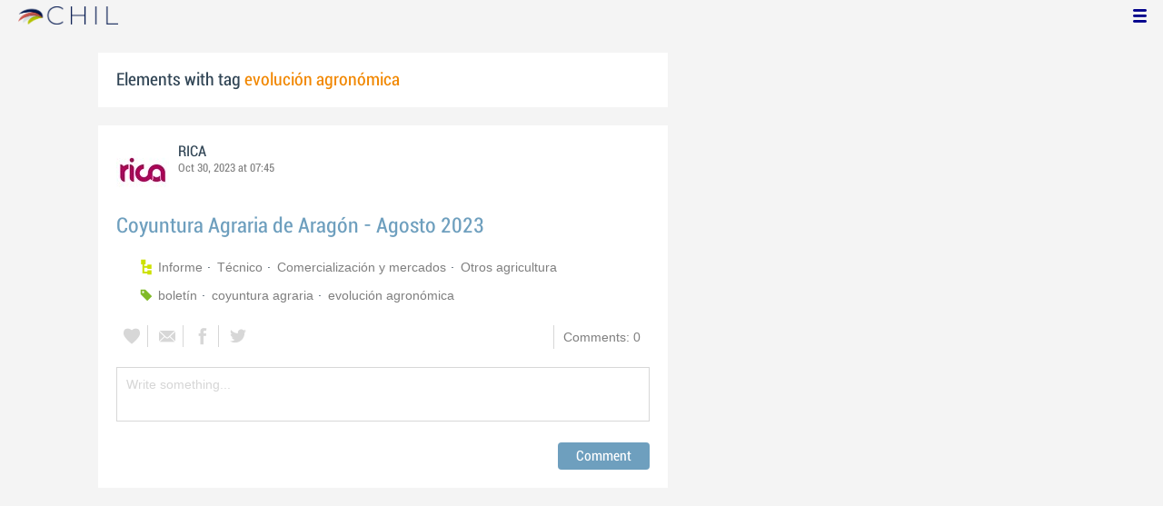

--- FILE ---
content_type: application/javascript
request_url: http://www.chil.me/Scripts/App/rolespicker.js
body_size: 2214
content:
(function ($){
	var lang = App.Localization.getLang();
	var dialogs = App.Dialogs;
	
	function onPickClick(ev){
		dialogs.ajaxDialog({
			title: lang.pickLists,
			popupClass: "popup-category-picker",
			url: "/roles-picker/" + ev.data.options.actorId,
			afterLoad: function(d){
				
				$scrollFolder = $('.group-items', d.body).sbscroller();
				$('.group-items', d.body).sbscroller("refresh");
				
				$("input[type=checkbox]", d.body)
				.bind("click", function(event) {
					$(this).closest("li").toggleClass("selected");  
				})
				.each(function(){
					var $this = $(this);
					if ( $(".as-selection-item span[data-id='" + $this.val() + "']", ev.data.$elem).length != 0 ){
						$this.closest("li").addClass("selected");
						$this.prop('checked', true);
					}
				});
				
				$(".button-attach", d.body).bind("click", function(event){
					var values = $('input:checkbox:checked', d.body).map(function () {
                    	var $this = $(this);
                    	var name = $("label", $this.closest("li")).html(); 
                        var value = this.value;
                        return {name: name, value: value};
                    }).get();
                    
                    var $newBtn = $(".as-add-new", ev.data.$elem);
                                        
                    for(var i in values)
                    	if ( $(".as-selection-item span[data-id='" + values[i].value + "']", ev.data.$elem).length == 0 ){
	                    	var $li = $("<li></li>")
	                    		.addClass("as-selection-item");
	                    	
	                    	$("<a></a>")
	                    		.addClass("as-close")
	                    		.appendTo($li)
	                    		.bind("click", { options: ev.options }, onRemoveItem);
	                    	
	                    	$("<span></span>")
	                    		.attr("data-id", values[i].value)
	                    		.html(values[i].name)
	                    		.appendTo($li)		
	                    		
	                    	$li.insertBefore($newBtn);
                    	}
                    
                    
                    values = $("input:checkbox:not(:checked)", d.body).map(function(){
                    	return this.value;
                    }).get();
                    
                    for(var i in values)
                    	$(".as-selection-item span[data-id='" + values[i] + "']", ev.data.$elem)
                    		.closest(".as-selection-item")
                    		.remove();
                    
                    if (ev.data.options.placeholderEnabled){
                    	if ( $(".as-selection-item span[data-id]", ev.data.$elem).length > 0 )
                    		$(".placeholder", ev.data.$elem).parent().hide()
                    	else
                    		$(".placeholder", ev.data.$elem).parent().show();	
                    }
                    
                    updateInput(ev.data);	
                    
                    dialogs.closeCurrent();
                    
                    if (ev.data.options.onAttach){
                    	ev.data.options.onAttach();
                    }
				});
			
				$(".new input", d.body).bind("keypress", function(e){
					var code = e.keyCode || e.which;
					 if (code == 13) {
					 	
					 	var $text = $(this);
					 	var $saving = $(".loading-txt", $text.parent());
					 	if ($text.val()){
					 		var actorId = $text.data("actor-id");
					 		
					 		$text.hide();
					 		$saving.show();
					 		
					 		$.ajax({
					 			type: "POST",
					 			url: "/add-list",
					 			data: {
					 				actorId: actorId,
					 				name: $text.val(),
					 				responseType: 1
					 			},
					 			success: function(response){
					 				if (typeof(response) == "string"){
					 					var $response = $(response);
					 					$response.insertBefore($text.closest("li"));
					 					$("input[type=checkbox]", $response)
					 						.attr("checked", "checked")
					 						.bind("click", function(event) {
												$(this).closest("li").toggleClass("selected");  
											});
										$response.addClass('selected');	
					 					$saving.hide();
					 					$text.val("").show();
					 					$text.closest(".new").removeAttr('title data-error');
					 				} else {
					 					console.log(response);
					 					$saving.hide();
					 					$text.closest(".new")
					 						.attr({
					 							"title": response.error.msg,
					 							'data-error': true 
					 						});
					 					$text.show();
					 				}
					 			}
					 		});
					 	}  
					 }
				});
			}
		});	
	}
	
	function onRemoveItem(ev){
		var $this = $(this);
		$this.closest(".as-selection-item").remove();
		
		if (ev.data.options.placeholderEnabled){
			if ( $(".as-selection-item span[data-id]", ev.data.$elem).length == 0 )
        		$(".placeholder", ev.data.$elem).parent().show();
        }
        
        updateInput(ev.data);	
	}
	
	function updateInput(opts){
		$(".values", opts.$elem).remove();
		
		$(".as-selection-item span[data-id]", opts.$elem).each(function(index) {
			var value = $(this).attr("data-id");
			$("<input></input>").attr({
				type: "hidden",
				name: opts.options.inputName
			})
			.val(value)
			.addClass('values')
			.appendTo($(".inputs", opts.$elem));  
		});
	}
	
	var methods = {
		init: function(options){
			var opts = $.extend({}, $.fn.rolespicker.defaults, options);
			return this.each(function(){
				var $this = $(this);
				$(".as-add-new", $this).bind("click", {options: opts, $elem: $this}, onPickClick);
				$(".as-selection-item .as-close", $this).bind("click", {options: opts, $elem: $this}, onRemoveItem);
			});			
		}, 
		reset: function(){
			var $this = $(this);
			$(".as-selection-item span[data-id]", $this).each(function(index) {
			  $(this).parent().remove();
			});
			
			$(".inputs", $this).html("");
			
			$(".placeholder", $this).parent().show();
		}
	}
	
	$.fn.rolespicker = function(method){
		if (methods[method])
			return methods[method].apply(this, Array.prototype.slice(arguments, 1));
		else if (typeof method === 'object' || !method)
			return methods.init.apply(this, arguments);
		else
			$.error('Method ' + method + ' does not exists');
	} 
	
	$.fn.rolespicker.defaults = {
		placeholderEnabled: false,
		inputName: "Roles"
	}	
	
}(jQuery));

--- FILE ---
content_type: application/javascript
request_url: http://www.chil.me/Scripts/App/fs.js
body_size: 336
content:
App.Fs = {
	addFileToFolder: function(fileId, folderId){
		$.ajax({
        	type: "POST",
        	url: "/add-file-to-folder/" + fileId + "-" + folderId,
        	success: function(response){}
        });
	}
};

App.Fs.FileExplorerViewType = {
	LIST: 1,
	THUMBS: 2
}

App.Fs.FileExplorerType = {
	MANAGER: 1,
	PICKER: 2
}


--- FILE ---
content_type: application/javascript
request_url: http://www.chil.me/Scripts/App/jsoneditor.js
body_size: 42508
content:
/*! JSON Editor v0.7.28 - JSON Schema -> HTML Editor
 * By Jeremy Dorn - https://github.com/jdorn/json-editor/
 * Released under the MIT license
 *
 * Date: 2016-08-07
 */

/**
 * See README.md for requirements and usage info
 */

(function() {

/*jshint loopfunc: true */
/* Simple JavaScript Inheritance
 * By John Resig http://ejohn.org/
 * MIT Licensed.
 */
// Inspired by base2 and Prototype
var Class;
(function(){
  var initializing = false, fnTest = /xyz/.test(function(){window.postMessage("xyz");}) ? /\b_super\b/ : /.*/;
 
  // The base Class implementation (does nothing)
  Class = function(){};
 
  // Create a new Class that inherits from this class
  Class.extend = function extend(prop) {
    var _super = this.prototype;
   
    // Instantiate a base class (but only create the instance,
    // don't run the init constructor)
    initializing = true;
    var prototype = new this();
    initializing = false;
   
    // Copy the properties over onto the new prototype
    for (var name in prop) {
      // Check if we're overwriting an existing function
      prototype[name] = typeof prop[name] == "function" &&
        typeof _super[name] == "function" && fnTest.test(prop[name]) ?
        (function(name, fn){
          return function() {
            var tmp = this._super;
           
            // Add a new ._super() method that is the same method
            // but on the super-class
            this._super = _super[name];
           
            // The method only need to be bound temporarily, so we
            // remove it when we're done executing
            var ret = fn.apply(this, arguments);        
            this._super = tmp;
           
            return ret;
          };
        })(name, prop[name]) :
        prop[name];
    }
   
    // The dummy class constructor
    function Class() {
      // All construction is actually done in the init method
      if ( !initializing && this.init )
        this.init.apply(this, arguments);
    }
   
    // Populate our constructed prototype object
    Class.prototype = prototype;
   
    // Enforce the constructor to be what we expect
    Class.prototype.constructor = Class;
 
    // And make this class extendable
    Class.extend = extend;
   
    return Class;
  };
  
  return Class;
})();

// CustomEvent constructor polyfill
// From MDN
(function () {
  function CustomEvent ( event, params ) {
    params = params || { bubbles: false, cancelable: false, detail: undefined };
    var evt = document.createEvent( 'CustomEvent' );
    evt.initCustomEvent( event, params.bubbles, params.cancelable, params.detail );
    return evt;
  }

  CustomEvent.prototype = window.Event.prototype;

  window.CustomEvent = CustomEvent;
})();

// requestAnimationFrame polyfill by Erik Möller. fixes from Paul Irish and Tino Zijdel
// MIT license
(function() {
    var lastTime = 0;
    var vendors = ['ms', 'moz', 'webkit', 'o'];
    for(var x = 0; x < vendors.length && !window.requestAnimationFrame; ++x) {
        window.requestAnimationFrame = window[vendors[x]+'RequestAnimationFrame'];
        window.cancelAnimationFrame = window[vendors[x]+'CancelAnimationFrame'] || 
                                      window[vendors[x]+'CancelRequestAnimationFrame'];
    }
 
    if (!window.requestAnimationFrame)
        window.requestAnimationFrame = function(callback, element) {
            var currTime = new Date().getTime();
            var timeToCall = Math.max(0, 16 - (currTime - lastTime));
            var id = window.setTimeout(function() { callback(currTime + timeToCall); }, 
              timeToCall);
            lastTime = currTime + timeToCall;
            return id;
        };
 
    if (!window.cancelAnimationFrame)
        window.cancelAnimationFrame = function(id) {
            clearTimeout(id);
        };
}());

// Array.isArray polyfill
// From MDN
(function() {
	if(!Array.isArray) {
	  Array.isArray = function(arg) {
		return Object.prototype.toString.call(arg) === '[object Array]';
	  };
	}
}());
/**
 * Taken from jQuery 2.1.3
 *
 * @param obj
 * @returns {boolean}
 */
var $isplainobject = function( obj ) {
  // Not plain objects:
  // - Any object or value whose internal [[Class]] property is not "[object Object]"
  // - DOM nodes
  // - window
  if (typeof obj !== "object" || obj.nodeType || (obj !== null && obj === obj.window)) {
    return false;
  }

  if (obj.constructor && !Object.prototype.hasOwnProperty.call(obj.constructor.prototype, "isPrototypeOf")) {
    return false;
  }

  // If the function hasn't returned already, we're confident that
  // |obj| is a plain object, created by {} or constructed with new Object
  return true;
};

var $extend = function(destination) {
  var source, i,property;
  for(i=1; i<arguments.length; i++) {
    source = arguments[i];
    for (property in source) {
      if(!source.hasOwnProperty(property)) continue;
      if(source[property] && $isplainobject(source[property])) {
        if(!destination.hasOwnProperty(property)) destination[property] = {};
        $extend(destination[property], source[property]);
      }
      else {
        destination[property] = source[property];
      }
    }
  }
  return destination;
};

var $each = function(obj,callback) {
  if(!obj || typeof obj !== "object") return;
  var i;
  if(Array.isArray(obj) || (typeof obj.length === 'number' && obj.length > 0 && (obj.length - 1) in obj)) {
    for(i=0; i<obj.length; i++) {
      if(callback(i,obj[i])===false) return;
    }
  }
  else {
    if (Object.keys) {
      var keys = Object.keys(obj);
      for(i=0; i<keys.length; i++) {
        if(callback(keys[i],obj[keys[i]])===false) return;
      }
    }
    else {
      for(i in obj) {
        if(!obj.hasOwnProperty(i)) continue;
        if(callback(i,obj[i])===false) return;
      }
    }
  }
};

var $trigger = function(el,event) {
  var e = document.createEvent('HTMLEvents');
  e.initEvent(event, true, true);
  el.dispatchEvent(e);
};
var $triggerc = function(el,event) {
  var e = new CustomEvent(event,{
    bubbles: true,
    cancelable: true
  });

  el.dispatchEvent(e);
};

var JSONEditor = function(element,options) {
  if (!(element instanceof Element)) {
    throw new Error('element should be an instance of Element');
  }
  options = $extend({},JSONEditor.defaults.options,options||{});
  this.element = element;
  this.options = options;
  this.init();
};
JSONEditor.prototype = {
  // necessary since we remove the ctor property by doing a literal assignment. Without this
  // the $isplainobject function will think that this is a plain object.
  constructor: JSONEditor,
  init: function() {
    var self = this;
    
    this.ready = false;

    var theme_class = JSONEditor.defaults.themes[this.options.theme || JSONEditor.defaults.theme];
    if(!theme_class) throw "Unknown theme " + (this.options.theme || JSONEditor.defaults.theme);
    
    this.schema = this.options.schema;
    this.theme = new theme_class();
    this.template = this.options.template;
    this.refs = this.options.refs || {};
    this.uuid = 0;
    this.__data = {};
    
    var icon_class = JSONEditor.defaults.iconlibs[this.options.iconlib || JSONEditor.defaults.iconlib];
    if(icon_class) this.iconlib = new icon_class();

    this.root_container = this.theme.getContainer();
    this.element.appendChild(this.root_container);
    
    this.translate = this.options.translate || JSONEditor.defaults.translate;

    // Fetch all external refs via ajax
    this._loadExternalRefs(this.schema, function() {
      self._getDefinitions(self.schema);
      
      // Validator options
      var validator_options = {};
      if(self.options.custom_validators) {
        validator_options.custom_validators = self.options.custom_validators;
      }
      self.validator = new JSONEditor.Validator(self,null,validator_options);
      
      // Create the root editor
      var editor_class = self.getEditorClass(self.schema);
      self.root = self.createEditor(editor_class, {
        jsoneditor: self,
        schema: self.schema,
        required: true,
        container: self.root_container
      });
      
      self.root.preBuild();
      self.root.build();
      self.root.postBuild();

      // Starting data
      if(self.options.startval) self.root.setValue(self.options.startval);

      self.validation_results = self.validator.validate(self.root.getValue());
      self.root.showValidationErrors(self.validation_results);
      self.ready = true;

      // Fire ready event asynchronously
      window.requestAnimationFrame(function() {
        if(!self.ready) return;
        self.validation_results = self.validator.validate(self.root.getValue());
        self.root.showValidationErrors(self.validation_results);
        self.trigger('ready');
        self.trigger('change');
      });
    });
  },
  getValue: function() {
    if(!this.ready) throw "JSON Editor not ready yet.  Listen for 'ready' event before getting the value";

    return this.root.getValue();
  },
  setValue: function(value) {
    if(!this.ready) throw "JSON Editor not ready yet.  Listen for 'ready' event before setting the value";

    this.root.setValue(value);
    return this;
  },
  validate: function(value) {
    if(!this.ready) throw "JSON Editor not ready yet.  Listen for 'ready' event before validating";
    
    // Custom value
    if(arguments.length === 1) {
      return this.validator.validate(value);
    }
    // Current value (use cached result)
    else {
      return this.validation_results;
    }
  },
  destroy: function() {
    if(this.destroyed) return;
    if(!this.ready) return;
    
    this.schema = null;
    this.options = null;
    this.root.destroy();
    this.root = null;
    this.root_container = null;
    this.validator = null;
    this.validation_results = null;
    this.theme = null;
    this.iconlib = null;
    this.template = null;
    this.__data = null;
    this.ready = false;
    this.element.innerHTML = '';
    
    this.destroyed = true;
  },
  on: function(event, callback) {
    this.callbacks = this.callbacks || {};
    this.callbacks[event] = this.callbacks[event] || [];
    this.callbacks[event].push(callback);
    
    return this;
  },
  off: function(event, callback) {
    // Specific callback
    if(event && callback) {
      this.callbacks = this.callbacks || {};
      this.callbacks[event] = this.callbacks[event] || [];
      var newcallbacks = [];
      for(var i=0; i<this.callbacks[event].length; i++) {
        if(this.callbacks[event][i]===callback) continue;
        newcallbacks.push(this.callbacks[event][i]);
      }
      this.callbacks[event] = newcallbacks;
    }
    // All callbacks for a specific event
    else if(event) {
      this.callbacks = this.callbacks || {};
      this.callbacks[event] = [];
    }
    // All callbacks for all events
    else {
      this.callbacks = {};
    }
    
    return this;
  },
  trigger: function(event) {
    if(this.callbacks && this.callbacks[event] && this.callbacks[event].length) {
      for(var i=0; i<this.callbacks[event].length; i++) {
        this.callbacks[event][i]();
      }
    }
    
    return this;
  },
  setOption: function(option, value) {
    if(option === "show_errors") {
      this.options.show_errors = value;
      this.onChange();
    }
    // Only the `show_errors` option is supported for now
    else {
      throw "Option "+option+" must be set during instantiation and cannot be changed later";
    }
    
    return this;
  },
  getEditorClass: function(schema) {
    var classname;

    schema = this.expandSchema(schema);

    $each(JSONEditor.defaults.resolvers,function(i,resolver) {
      var tmp = resolver(schema);
      if(tmp) {
        if(JSONEditor.defaults.editors[tmp]) {
          classname = tmp;
          return false;
        }
      }
    });

    if(!classname) throw "Unknown editor for schema "+JSON.stringify(schema);
    if(!JSONEditor.defaults.editors[classname]) throw "Unknown editor "+classname;

    return JSONEditor.defaults.editors[classname];
  },
  createEditor: function(editor_class, options) {
    options = $extend({},editor_class.options||{},options);
    return new editor_class(options);
  },
  onChange: function() {
    if(!this.ready) return;
    
    if(this.firing_change) return;
    this.firing_change = true;
    
    var self = this;
    
    window.requestAnimationFrame(function() {
      self.firing_change = false;
      if(!self.ready) return;

      // Validate and cache results
      self.validation_results = self.validator.validate(self.root.getValue());
      
      if(self.options.show_errors !== "never") {
        self.root.showValidationErrors(self.validation_results);
      }
      else {
        self.root.showValidationErrors([]);
      }
      
      // Fire change event
      self.trigger('change');
    });
    
    return this;
  },
  compileTemplate: function(template, name) {
    name = name || JSONEditor.defaults.template;

    var engine;

    // Specifying a preset engine
    if(typeof name === 'string') {
      if(!JSONEditor.defaults.templates[name]) throw "Unknown template engine "+name;
      engine = JSONEditor.defaults.templates[name]();

      if(!engine) throw "Template engine "+name+" missing required library.";
    }
    // Specifying a custom engine
    else {
      engine = name;
    }

    if(!engine) throw "No template engine set";
    if(!engine.compile) throw "Invalid template engine set";

    return engine.compile(template);
  },
  _data: function(el,key,value) {
    // Setting data
    if(arguments.length === 3) {
      var uuid;
      if(el.hasAttribute('data-jsoneditor-'+key)) {
        uuid = el.getAttribute('data-jsoneditor-'+key);
      }
      else {
        uuid = this.uuid++;
        el.setAttribute('data-jsoneditor-'+key,uuid);
      }

      this.__data[uuid] = value;
    }
    // Getting data
    else {
      // No data stored
      if(!el.hasAttribute('data-jsoneditor-'+key)) return null;
      
      return this.__data[el.getAttribute('data-jsoneditor-'+key)];
    }
  },
  registerEditor: function(editor) {
    this.editors = this.editors || {};
    this.editors[editor.path] = editor;
    return this;
  },
  unregisterEditor: function(editor) {
    this.editors = this.editors || {};
    this.editors[editor.path] = null;
    return this;
  },
  getEditor: function(path) {
    if(!this.editors) return;
    return this.editors[path];
  },
  watch: function(path,callback) {
    this.watchlist = this.watchlist || {};
    this.watchlist[path] = this.watchlist[path] || [];
    this.watchlist[path].push(callback);
    
    return this;
  },
  unwatch: function(path,callback) {
    if(!this.watchlist || !this.watchlist[path]) return this;
    // If removing all callbacks for a path
    if(!callback) {
      this.watchlist[path] = null;
      return this;
    }
    
    var newlist = [];
    for(var i=0; i<this.watchlist[path].length; i++) {
      if(this.watchlist[path][i] === callback) continue;
      else newlist.push(this.watchlist[path][i]);
    }
    this.watchlist[path] = newlist.length? newlist : null;
    return this;
  },
  notifyWatchers: function(path) {
    if(!this.watchlist || !this.watchlist[path]) return this;
    for(var i=0; i<this.watchlist[path].length; i++) {
      this.watchlist[path][i]();
    }
  },
  isEnabled: function() {
    return !this.root || this.root.isEnabled();
  },
  enable: function() {
    this.root.enable();
  },
  disable: function() {
    this.root.disable();
  },
  _getDefinitions: function(schema,path) {
    path = path || '#/definitions/';
    if(schema.definitions) {
      for(var i in schema.definitions) {
        if(!schema.definitions.hasOwnProperty(i)) continue;
        this.refs[path+i] = schema.definitions[i];
        if(schema.definitions[i].definitions) {
          this._getDefinitions(schema.definitions[i],path+i+'/definitions/');
        }
      }
    }
  },
  _getExternalRefs: function(schema) {
    var refs = {};
    var merge_refs = function(newrefs) {
      for(var i in newrefs) {
        if(newrefs.hasOwnProperty(i)) {
          refs[i] = true;
        }
      }
    };
    
    if(schema.$ref && typeof schema.$ref !== "object" && schema.$ref.substr(0,1) !== "#" && !this.refs[schema.$ref]) {
      refs[schema.$ref] = true;
    }
    
    for(var i in schema) {
      if(!schema.hasOwnProperty(i)) continue;
      if(schema[i] && typeof schema[i] === "object" && Array.isArray(schema[i])) {
        for(var j=0; j<schema[i].length; j++) {
          if(typeof schema[i][j]==="object") {
            merge_refs(this._getExternalRefs(schema[i][j]));
          }
        }
      }
      else if(schema[i] && typeof schema[i] === "object") {
        merge_refs(this._getExternalRefs(schema[i]));
      }
    }
    
    return refs;
  },
  _loadExternalRefs: function(schema, callback) {
    var self = this;
    var refs = this._getExternalRefs(schema);
    
    var done = 0, waiting = 0, callback_fired = false;
    
    $each(refs,function(url) {
      if(self.refs[url]) return;
      if(!self.options.ajax) throw "Must set ajax option to true to load external ref "+url;
      self.refs[url] = 'loading';
      waiting++;

      var r = new XMLHttpRequest(); 
      r.open("GET", url, true);
      r.onreadystatechange = function () {
        if (r.readyState != 4) return; 
        // Request succeeded
        if(r.status === 200) {
          var response;
          try {
            response = JSON.parse(r.responseText);
          }
          catch(e) {
            window.console.log(e);
            throw "Failed to parse external ref "+url;
          }
          if(!response || typeof response !== "object") throw "External ref does not contain a valid schema - "+url;
          
          self.refs[url] = response;
          self._loadExternalRefs(response,function() {
            done++;
            if(done >= waiting && !callback_fired) {
              callback_fired = true;
              callback();
            }
          });
        }
        // Request failed
        else {
          window.console.log(r);
          throw "Failed to fetch ref via ajax- "+url;
        }
      };
      r.send();
    });
    
    if(!waiting) {
      callback();
    }
  },
  expandRefs: function(schema) {
    schema = $extend({},schema);
    
    while (schema.$ref) {
      var ref = schema.$ref;
      delete schema.$ref;
      
      if(!this.refs[ref]) ref = decodeURIComponent(ref);
      
      schema = this.extendSchemas(schema,this.refs[ref]);
    }
    return schema;
  },
  expandSchema: function(schema) {
    var self = this;
    var extended = $extend({},schema);
    var i;

    // Version 3 `type`
    if(typeof schema.type === 'object') {
      // Array of types
      if(Array.isArray(schema.type)) {
        $each(schema.type, function(key,value) {
          // Schema
          if(typeof value === 'object') {
            schema.type[key] = self.expandSchema(value);
          }
        });
      }
      // Schema
      else {
        schema.type = self.expandSchema(schema.type);
      }
    }
    // Version 3 `disallow`
    if(typeof schema.disallow === 'object') {
      // Array of types
      if(Array.isArray(schema.disallow)) {
        $each(schema.disallow, function(key,value) {
          // Schema
          if(typeof value === 'object') {
            schema.disallow[key] = self.expandSchema(value);
          }
        });
      }
      // Schema
      else {
        schema.disallow = self.expandSchema(schema.disallow);
      }
    }
    // Version 4 `anyOf`
    if(schema.anyOf) {
      $each(schema.anyOf, function(key,value) {
        schema.anyOf[key] = self.expandSchema(value);
      });
    }
    // Version 4 `dependencies` (schema dependencies)
    if(schema.dependencies) {
      $each(schema.dependencies,function(key,value) {
        if(typeof value === "object" && !(Array.isArray(value))) {
          schema.dependencies[key] = self.expandSchema(value);
        }
      });
    }
    // Version 4 `not`
    if(schema.not) {
      schema.not = this.expandSchema(schema.not);
    }
    
    // allOf schemas should be merged into the parent
    if(schema.allOf) {
      for(i=0; i<schema.allOf.length; i++) {
        extended = this.extendSchemas(extended,this.expandSchema(schema.allOf[i]));
      }
      delete extended.allOf;
    }
    // extends schemas should be merged into parent
    if(schema["extends"]) {
      // If extends is a schema
      if(!(Array.isArray(schema["extends"]))) {
        extended = this.extendSchemas(extended,this.expandSchema(schema["extends"]));
      }
      // If extends is an array of schemas
      else {
        for(i=0; i<schema["extends"].length; i++) {
          extended = this.extendSchemas(extended,this.expandSchema(schema["extends"][i]));
        }
      }
      delete extended["extends"];
    }
    // parent should be merged into oneOf schemas
    if(schema.oneOf) {
      var tmp = $extend({},extended);
      delete tmp.oneOf;
      for(i=0; i<schema.oneOf.length; i++) {
        extended.oneOf[i] = this.extendSchemas(this.expandSchema(schema.oneOf[i]),tmp);
      }
    }
    
    return this.expandRefs(extended);
  },
  extendSchemas: function(obj1, obj2) {
    obj1 = $extend({},obj1);
    obj2 = $extend({},obj2);

    var self = this;
    var extended = {};
    $each(obj1, function(prop,val) {
      // If this key is also defined in obj2, merge them
      if(typeof obj2[prop] !== "undefined") {
        // Required and defaultProperties arrays should be unioned together
        if((prop === 'required'||prop === 'defaultProperties') && typeof val === "object" && Array.isArray(val)) {
          // Union arrays and unique
          extended[prop] = val.concat(obj2[prop]).reduce(function(p, c) {
            if (p.indexOf(c) < 0) p.push(c);
            return p;
          }, []);
        }
        // Type should be intersected and is either an array or string
        else if(prop === 'type' && (typeof val === "string" || Array.isArray(val))) {
          // Make sure we're dealing with arrays
          if(typeof val === "string") val = [val];
          if(typeof obj2.type === "string") obj2.type = [obj2.type];

          // If type is only defined in the first schema, keep it
          if(!obj2.type || !obj2.type.length) {
            extended.type = val;
          }
          // If type is defined in both schemas, do an intersect
          else {
            extended.type = val.filter(function(n) {
              return obj2.type.indexOf(n) !== -1;
            });
          }

          // If there's only 1 type and it's a primitive, use a string instead of array
          if(extended.type.length === 1 && typeof extended.type[0] === "string") {
            extended.type = extended.type[0];
          }
          // Remove the type property if it's empty
          else if(extended.type.length === 0) {
            delete extended.type;
          }
        }
        // All other arrays should be intersected (enum, etc.)
        else if(typeof val === "object" && Array.isArray(val)){
          extended[prop] = val.filter(function(n) {
            return obj2[prop].indexOf(n) !== -1;
          });
        }
        // Objects should be recursively merged
        else if(typeof val === "object" && val !== null) {
          extended[prop] = self.extendSchemas(val,obj2[prop]);
        }
        // Otherwise, use the first value
        else {
          extended[prop] = val;
        }
      }
      // Otherwise, just use the one in obj1
      else {
        extended[prop] = val;
      }
    });
    // Properties in obj2 that aren't in obj1
    $each(obj2, function(prop,val) {
      if(typeof obj1[prop] === "undefined") {
        extended[prop] = val;
      }
    });

    return extended;
  }
};

JSONEditor.defaults = {
  themes: {},
  templates: {},
  iconlibs: {},
  editors: {},
  languages: {},
  resolvers: [],
  custom_validators: []
};

JSONEditor.Validator = Class.extend({
  init: function(jsoneditor,schema,options) {
    this.jsoneditor = jsoneditor;
    this.schema = schema || this.jsoneditor.schema;
    this.options = options || {};
    this.translate = this.jsoneditor.translate || JSONEditor.defaults.translate;
  },
  validate: function(value) {
    return this._validateSchema(this.schema, value);
  },
  _validateSchema: function(schema,value,path) {
    var self = this;
    var errors = [];
    var valid, i, j;
    var stringified = JSON.stringify(value);

    path = path || 'root';

    // Work on a copy of the schema
    schema = $extend({},this.jsoneditor.expandRefs(schema));

    /*
     * Type Agnostic Validation
     */

    // Version 3 `required`
    if(schema.required && schema.required === true) {
      if(typeof value === "undefined") {
        errors.push({
          path: path,
          property: 'required',
          message: this.translate("error_notset")
        });

        // Can't do any more validation at this point
        return errors;
      }
    }
    // Value not defined
    else if(typeof value === "undefined") {
      // If required_by_default is set, all fields are required
      if(this.jsoneditor.options.required_by_default) {
        errors.push({
          path: path,
          property: 'required',
          message: this.translate("error_notset")
        });
      }
      // Not required, no further validation needed
      else {
        return errors;
      }
    }

    // `enum`
    if(schema["enum"]) {
      valid = false;
      for(i=0; i<schema["enum"].length; i++) {
        if(stringified === JSON.stringify(schema["enum"][i])) valid = true;
      }
      if(!valid) {
        errors.push({
          path: path,
          property: 'enum',
          message: this.translate("error_enum")
        });
      }
    }

    // `extends` (version 3)
    if(schema["extends"]) {
      for(i=0; i<schema["extends"].length; i++) {
        errors = errors.concat(this._validateSchema(schema["extends"][i],value,path));
      }
    }

    // `allOf`
    if(schema.allOf) {
      for(i=0; i<schema.allOf.length; i++) {
        errors = errors.concat(this._validateSchema(schema.allOf[i],value,path));
      }
    }

    // `anyOf`
    if(schema.anyOf) {
      valid = false;
      for(i=0; i<schema.anyOf.length; i++) {
        if(!this._validateSchema(schema.anyOf[i],value,path).length) {
          valid = true;
          break;
        }
      }
      if(!valid) {
        errors.push({
          path: path,
          property: 'anyOf',
          message: this.translate('error_anyOf')
        });
      }
    }

    // `oneOf`
    if(schema.oneOf) {
      valid = 0;
      var oneof_errors = [];
      for(i=0; i<schema.oneOf.length; i++) {
        // Set the error paths to be path.oneOf[i].rest.of.path
        var tmp = this._validateSchema(schema.oneOf[i],value,path);
        if(!tmp.length) {
          valid++;
        }

        for(j=0; j<tmp.length; j++) {
          tmp[j].path = path+'.oneOf['+i+']'+tmp[j].path.substr(path.length);
        }
        oneof_errors = oneof_errors.concat(tmp);

      }
      if(valid !== 1) {
        errors.push({
          path: path,
          property: 'oneOf',
          message: this.translate('error_oneOf', [valid])
        });
        errors = errors.concat(oneof_errors);
      }
    }

    // `not`
    if(schema.not) {
      if(!this._validateSchema(schema.not,value,path).length) {
        errors.push({
          path: path,
          property: 'not',
          message: this.translate('error_not')
        });
      }
    }

    // `type` (both Version 3 and Version 4 support)
    if(schema.type) {
      // Union type
      if(Array.isArray(schema.type)) {
        valid = false;
        for(i=0;i<schema.type.length;i++) {
          if(this._checkType(schema.type[i], value)) {
            valid = true;
            break;
          }
        }
        if(!valid) {
          errors.push({
            path: path,
            property: 'type',
            message: this.translate('error_type_union')
          });
        }
      }
      // Simple type
      else {
        if(!this._checkType(schema.type, value)) {
          errors.push({
            path: path,
            property: 'type',
            message: this.translate('error_type', [schema.type])
          });
        }
      }
    }


    // `disallow` (version 3)
    if(schema.disallow) {
      // Union type
      if(Array.isArray(schema.disallow)) {
        valid = true;
        for(i=0;i<schema.disallow.length;i++) {
          if(this._checkType(schema.disallow[i], value)) {
            valid = false;
            break;
          }
        }
        if(!valid) {
          errors.push({
            path: path,
            property: 'disallow',
            message: this.translate('error_disallow_union')
          });
        }
      }
      // Simple type
      else {
        if(this._checkType(schema.disallow, value)) {
          errors.push({
            path: path,
            property: 'disallow',
            message: this.translate('error_disallow', [schema.disallow])
          });
        }
      }
    }

    /*
     * Type Specific Validation
     */

    // Number Specific Validation
    if(typeof value === "number") {
      // `multipleOf` and `divisibleBy`
      if(schema.multipleOf || schema.divisibleBy) {
        var divisor = schema.multipleOf || schema.divisibleBy;
        // Vanilla JS, prone to floating point rounding errors (e.g. 1.14 / .01 == 113.99999)
        valid = (value/divisor === Math.floor(value/divisor));

        // Use math.js is available
        if(window.math) {
          valid = window.math.mod(window.math.bignumber(value), window.math.bignumber(divisor)).equals(0);
        }
        // Use decimal.js is available
        else if(window.Decimal) {
          valid = (new window.Decimal(value)).mod(new window.Decimal(divisor)).equals(0);
        }

        if(!valid) {
          errors.push({
            path: path,
            property: schema.multipleOf? 'multipleOf' : 'divisibleBy',
            message: this.translate('error_multipleOf', [divisor])
          });
        }
      }

      // `maximum`
      if(schema.hasOwnProperty('maximum')) {
        // Vanilla JS, prone to floating point rounding errors (e.g. .999999999999999 == 1)
        valid = schema.exclusiveMaximum? (value < schema.maximum) : (value <= schema.maximum);

        // Use math.js is available
        if(window.math) {
          valid = window.math[schema.exclusiveMaximum?'smaller':'smallerEq'](
            window.math.bignumber(value),
            window.math.bignumber(schema.maximum)
          );
        }
        // Use Decimal.js if available
        else if(window.Decimal) {
          valid = (new window.Decimal(value))[schema.exclusiveMaximum?'lt':'lte'](new window.Decimal(schema.maximum));
        }

        if(!valid) {
          errors.push({
            path: path,
            property: 'maximum',
            message: this.translate(
              (schema.exclusiveMaximum?'error_maximum_excl':'error_maximum_incl'),
              [schema.maximum]
            )
          });
        }
      }

      // `minimum`
      if(schema.hasOwnProperty('minimum')) {
        // Vanilla JS, prone to floating point rounding errors (e.g. .999999999999999 == 1)
        valid = schema.exclusiveMinimum? (value > schema.minimum) : (value >= schema.minimum);

        // Use math.js is available
        if(window.math) {
          valid = window.math[schema.exclusiveMinimum?'larger':'largerEq'](
            window.math.bignumber(value),
            window.math.bignumber(schema.minimum)
          );
        }
        // Use Decimal.js if available
        else if(window.Decimal) {
          valid = (new window.Decimal(value))[schema.exclusiveMinimum?'gt':'gte'](new window.Decimal(schema.minimum));
        }

        if(!valid) {
          errors.push({
            path: path,
            property: 'minimum',
            message: this.translate(
              (schema.exclusiveMinimum?'error_minimum_excl':'error_minimum_incl'),
              [schema.minimum]
            )
          });
        }
      }
    }
    // String specific validation
    else if(typeof value === "string") {
      // `maxLength`
      if(schema.maxLength) {
        if((value+"").length > schema.maxLength) {
          errors.push({
            path: path,
            property: 'maxLength',
            message: this.translate('error_maxLength', [schema.maxLength])
          });
        }
      }

      // `minLength`
      if(schema.minLength) {
        if((value+"").length < schema.minLength) {
          errors.push({
            path: path,
            property: 'minLength',
            message: this.translate((schema.minLength===1?'error_notempty':'error_minLength'), [schema.minLength])
          });
        }
      }

      // `pattern`
      if(schema.pattern) {
        if(!(new RegExp(schema.pattern)).test(value)) {
          errors.push({
            path: path,
            property: 'pattern',
            message: this.translate('error_pattern', [schema.pattern])
          });
        }
      }
    }
    // Array specific validation
    else if(typeof value === "object" && value !== null && Array.isArray(value)) {
      // `items` and `additionalItems`
      if(schema.items) {
        // `items` is an array
        if(Array.isArray(schema.items)) {
          for(i=0; i<value.length; i++) {
            // If this item has a specific schema tied to it
            // Validate against it
            if(schema.items[i]) {
              errors = errors.concat(this._validateSchema(schema.items[i],value[i],path+'.'+i));
            }
            // If all additional items are allowed
            else if(schema.additionalItems === true) {
              break;
            }
            // If additional items is a schema
            // TODO: Incompatibility between version 3 and 4 of the spec
            else if(schema.additionalItems) {
              errors = errors.concat(this._validateSchema(schema.additionalItems,value[i],path+'.'+i));
            }
            // If no additional items are allowed
            else if(schema.additionalItems === false) {
              errors.push({
                path: path,
                property: 'additionalItems',
                message: this.translate('error_additionalItems')
              });
              break;
            }
            // Default for `additionalItems` is an empty schema
            else {
              break;
            }
          }
        }
        // `items` is a schema
        else {
          // Each item in the array must validate against the schema
          for(i=0; i<value.length; i++) {
            errors = errors.concat(this._validateSchema(schema.items,value[i],path+'.'+i));
          }
        }
      }

      // `maxItems`
      if(schema.maxItems) {
        if(value.length > schema.maxItems) {
          errors.push({
            path: path,
            property: 'maxItems',
            message: this.translate('error_maxItems', [schema.maxItems])
          });
        }
      }

      // `minItems`
      if(schema.minItems) {
        if(value.length < schema.minItems) {
          errors.push({
            path: path,
            property: 'minItems',
            message: this.translate('error_minItems', [schema.minItems])
          });
        }
      }

      // `uniqueItems`
      if(schema.uniqueItems) {
        var seen = {};
        for(i=0; i<value.length; i++) {
          valid = JSON.stringify(value[i]);
          if(seen[valid]) {
            errors.push({
              path: path,
              property: 'uniqueItems',
              message: this.translate('error_uniqueItems')
            });
            break;
          }
          seen[valid] = true;
        }
      }
    }
    // Object specific validation
    else if(typeof value === "object" && value !== null) {
      // `maxProperties`
      if(schema.maxProperties) {
        valid = 0;
        for(i in value) {
          if(!value.hasOwnProperty(i)) continue;
          valid++;
        }
        if(valid > schema.maxProperties) {
          errors.push({
            path: path,
            property: 'maxProperties',
            message: this.translate('error_maxProperties', [schema.maxProperties])
          });
        }
      }

      // `minProperties`
      if(schema.minProperties) {
        valid = 0;
        for(i in value) {
          if(!value.hasOwnProperty(i)) continue;
          valid++;
        }
        if(valid < schema.minProperties) {
          errors.push({
            path: path,
            property: 'minProperties',
            message: this.translate('error_minProperties', [schema.minProperties])
          });
        }
      }

      // Version 4 `required`
      if(schema.required && Array.isArray(schema.required)) {
        for(i=0; i<schema.required.length; i++) {
          if(typeof value[schema.required[i]] === "undefined") {
            errors.push({
              path: path,
              property: 'required',
              message: this.translate('error_required', [schema.required[i]])
            });
          }
        }
      }

      // `properties`
      var validated_properties = {};
      if(schema.properties) {
        for(i in schema.properties) {
          if(!schema.properties.hasOwnProperty(i)) continue;
          validated_properties[i] = true;
          errors = errors.concat(this._validateSchema(schema.properties[i],value[i],path+'.'+i));
        }
      }

      // `patternProperties`
      if(schema.patternProperties) {
        for(i in schema.patternProperties) {
          if(!schema.patternProperties.hasOwnProperty(i)) continue;

          var regex = new RegExp(i);

          // Check which properties match
          for(j in value) {
            if(!value.hasOwnProperty(j)) continue;
            if(regex.test(j)) {
              validated_properties[j] = true;
              errors = errors.concat(this._validateSchema(schema.patternProperties[i],value[j],path+'.'+j));
            }
          }
        }
      }

      // The no_additional_properties option currently doesn't work with extended schemas that use oneOf or anyOf
      if(typeof schema.additionalProperties === "undefined" && this.jsoneditor.options.no_additional_properties && !schema.oneOf && !schema.anyOf) {
        schema.additionalProperties = false;
      }

      // `additionalProperties`
      if(typeof schema.additionalProperties !== "undefined") {
        for(i in value) {
          if(!value.hasOwnProperty(i)) continue;
          if(!validated_properties[i]) {
            // No extra properties allowed
            if(!schema.additionalProperties) {
              errors.push({
                path: path,
                property: 'additionalProperties',
                message: this.translate('error_additional_properties', [i])
              });
              break;
            }
            // Allowed
            else if(schema.additionalProperties === true) {
              break;
            }
            // Must match schema
            // TODO: incompatibility between version 3 and 4 of the spec
            else {
              errors = errors.concat(this._validateSchema(schema.additionalProperties,value[i],path+'.'+i));
            }
          }
        }
      }

      // `dependencies`
      if(schema.dependencies) {
        for(i in schema.dependencies) {
          if(!schema.dependencies.hasOwnProperty(i)) continue;

          // Doesn't need to meet the dependency
          if(typeof value[i] === "undefined") continue;

          // Property dependency
          if(Array.isArray(schema.dependencies[i])) {
            for(j=0; j<schema.dependencies[i].length; j++) {
              if(typeof value[schema.dependencies[i][j]] === "undefined") {
                errors.push({
                  path: path,
                  property: 'dependencies',
                  message: this.translate('error_dependency', [schema.dependencies[i][j]])
                });
              }
            }
          }
          // Schema dependency
          else {
            errors = errors.concat(this._validateSchema(schema.dependencies[i],value,path));
          }
        }
      }
    }

    // Custom type validation (global)
    $each(JSONEditor.defaults.custom_validators,function(i,validator) {
      errors = errors.concat(validator.call(self,schema,value,path));
    });
    // Custom type validation (instance specific)
    if(this.options.custom_validators) {
      $each(this.options.custom_validators,function(i,validator) {
        errors = errors.concat(validator.call(self,schema,value,path));
      });
    }

    return errors;
  },
  _checkType: function(type, value) {
    // Simple types
    if(typeof type === "string") {
      if(type==="string") return typeof value === "string";
      else if(type==="number") return typeof value === "number";
      else if(type==="integer") return typeof value === "number" && value === Math.floor(value);
      else if(type==="boolean") return typeof value === "boolean";
      else if(type==="array") return Array.isArray(value);
      else if(type === "object") return value !== null && !(Array.isArray(value)) && typeof value === "object";
      else if(type === "null") return value === null;
      else return true;
    }
    // Schema
    else {
      return !this._validateSchema(type,value).length;
    }
  }
});

/**
 * All editors should extend from this class
 */
JSONEditor.AbstractEditor = Class.extend({
  onChildEditorChange: function(editor) {
    this.onChange(true);
  },
  notify: function() {
    this.jsoneditor.notifyWatchers(this.path);
  },
  change: function() {
    if(this.parent) this.parent.onChildEditorChange(this);
    else this.jsoneditor.onChange();
  },
  onChange: function(bubble) {
    this.notify();
    if(this.watch_listener) this.watch_listener();
    if(bubble) this.change();
  },
  register: function() {
    this.jsoneditor.registerEditor(this);
    this.onChange();
  },
  unregister: function() {
    if(!this.jsoneditor) return;
    this.jsoneditor.unregisterEditor(this);
  },
  getNumColumns: function() {
    return 12;
  },
  init: function(options) {
    this.jsoneditor = options.jsoneditor;
    
    this.theme = this.jsoneditor.theme;
    this.template_engine = this.jsoneditor.template;
    this.iconlib = this.jsoneditor.iconlib;
    
    this.translate = this.jsoneditor.translate || JSONEditor.defaults.translate;

    this.original_schema = options.schema;
    this.schema = this.jsoneditor.expandSchema(this.original_schema);
    
    this.options = $extend({}, (this.options || {}), (options.schema.options || {}), options);
    
    if(!options.path && !this.schema.id) this.schema.id = 'root';
    this.path = options.path || 'root';
    this.formname = options.formname || this.path.replace(/\.([^.]+)/g,'[$1]');
    if(this.jsoneditor.options.form_name_root) this.formname = this.formname.replace(/^root\[/,this.jsoneditor.options.form_name_root+'[');
    this.key = this.path.split('.').pop();
    this.parent = options.parent;
    
    this.link_watchers = [];
    
    if(options.container) this.setContainer(options.container);
  },
  setContainer: function(container) {
    this.container = container;
    if(this.schema.id) this.container.setAttribute('data-schemaid',this.schema.id);
    if(this.schema.type && typeof this.schema.type === "string") this.container.setAttribute('data-schematype',this.schema.type);
    this.container.setAttribute('data-schemapath',this.path);
  },
  
  preBuild: function() {

  },
  build: function() {
    
  },
  postBuild: function() {
    this.setupWatchListeners();
    this.addLinks();
    this.setValue(this.getDefault(), true);
    this.updateHeaderText();
    this.register();
    this.onWatchedFieldChange();
  },
  
  setupWatchListeners: function() {
    var self = this;
    
    // Watched fields
    this.watched = {};
    if(this.schema.vars) this.schema.watch = this.schema.vars;
    this.watched_values = {};
    this.watch_listener = function() {
      if(self.refreshWatchedFieldValues()) {
        self.onWatchedFieldChange();
      }
    };
    
    this.register();
    if(this.schema.hasOwnProperty('watch')) {
      var path,path_parts,first,root,adjusted_path;

      for(var name in this.schema.watch) {
        if(!this.schema.watch.hasOwnProperty(name)) continue;
        path = this.schema.watch[name];

        if(Array.isArray(path)) {
          if(path.length<2) continue;
          path_parts = [path[0]].concat(path[1].split('.'));
        }
        else {
          path_parts = path.split('.');
          if(!self.theme.closest(self.container,'[data-schemaid="'+path_parts[0]+'"]')) path_parts.unshift('#');
        }
        first = path_parts.shift();

        if(first === '#') first = self.jsoneditor.schema.id || 'root';

        // Find the root node for this template variable
        root = self.theme.closest(self.container,'[data-schemaid="'+first+'"]');
        if(!root) throw "Could not find ancestor node with id "+first;

        // Keep track of the root node and path for use when rendering the template
        adjusted_path = root.getAttribute('data-schemapath') + '.' + path_parts.join('.');
        
        self.jsoneditor.watch(adjusted_path,self.watch_listener);
        
        self.watched[name] = adjusted_path;
      }
    }
    
    // Dynamic header
    if(this.schema.headerTemplate) {
      this.header_template = this.jsoneditor.compileTemplate(this.schema.headerTemplate, this.template_engine);
    }
  },
  
  addLinks: function() {
    // Add links
    if(!this.no_link_holder) {
      this.link_holder = this.theme.getLinksHolder();
      this.container.appendChild(this.link_holder);
      if(this.schema.links) {
        for(var i=0; i<this.schema.links.length; i++) {
          this.addLink(this.getLink(this.schema.links[i]));
        }
      }
    }
  },
  
  
  getButton: function(text, icon, title) {
    var btnClass = 'json-editor-btn-'+icon;
    if(!this.iconlib) icon = null;
    else icon = this.iconlib.getIcon(icon);
    
    if(!icon && title) {
      text = title;
      title = null;
    }
    
    var btn = this.theme.getButton(text, icon, title);
    btn.className += ' ' + btnClass + ' ';
    return btn;
  },
  setButtonText: function(button, text, icon, title) {
    if(!this.iconlib) icon = null;
    else icon = this.iconlib.getIcon(icon);
    
    if(!icon && title) {
      text = title;
      title = null;
    }
    
    return this.theme.setButtonText(button, text, icon, title);
  },
  addLink: function(link) {
    if(this.link_holder) this.link_holder.appendChild(link);
  },
  getLink: function(data) {
    var holder, link;
        
    // Get mime type of the link
    var mime = data.mediaType || 'application/javascript';
    var type = mime.split('/')[0];
    
    // Template to generate the link href
    var href = this.jsoneditor.compileTemplate(data.href,this.template_engine);

    // Template to generate the link's download attribute
    var download = null;
    if(data.download) download = data.download;

    if(download && download !== true) {
      download = this.jsoneditor.compileTemplate(download, this.template_engine);
    }

    // Image links
    if(type === 'image') {
      holder = this.theme.getBlockLinkHolder();
      link = document.createElement('a');
      link.setAttribute('target','_blank');
      var image = document.createElement('img');
      
      this.theme.createImageLink(holder,link,image);
    
      // When a watched field changes, update the url  
      this.link_watchers.push(function(vars) {
        var url = href(vars);
        link.setAttribute('href',url);
        link.setAttribute('title',data.rel || url);
        image.setAttribute('src',url);
      });
    }
    // Audio/Video links
    else if(['audio','video'].indexOf(type) >=0) {
      holder = this.theme.getBlockLinkHolder();
      
      link = this.theme.getBlockLink();
      link.setAttribute('target','_blank');
      
      var media = document.createElement(type);
      media.setAttribute('controls','controls');
      
      this.theme.createMediaLink(holder,link,media);
      
      // When a watched field changes, update the url  
      this.link_watchers.push(function(vars) {
        var url = href(vars);
        link.setAttribute('href',url);
        link.textContent = data.rel || url;
        media.setAttribute('src',url);
      });
    }
    // Text links
    else {
      link = holder = this.theme.getBlockLink();
      holder.setAttribute('target','_blank');
      holder.textContent = data.rel;

      // When a watched field changes, update the url
      this.link_watchers.push(function(vars) {
        var url = href(vars);
        holder.setAttribute('href',url);
        holder.textContent = data.rel || url;
      });
    }

    if(download && link) {
      if(download === true) {
        link.setAttribute('download','');
      }
      else {
        this.link_watchers.push(function(vars) {
          link.setAttribute('download',download(vars));
        });
      }
    }
    
    if(data.class) link.className = link.className + ' ' + data.class;

    return holder;
  },
  refreshWatchedFieldValues: function() {
    if(!this.watched_values) return;
    var watched = {};
    var changed = false;
    var self = this;
    
    if(this.watched) {
      var val,editor;
      for(var name in this.watched) {
        if(!this.watched.hasOwnProperty(name)) continue;
        editor = self.jsoneditor.getEditor(this.watched[name]);
        val = editor? editor.getValue() : null;
        if(self.watched_values[name] !== val) changed = true;
        watched[name] = val;
      }
    }
    
    watched.self = this.getValue();
    if(this.watched_values.self !== watched.self) changed = true;
    
    this.watched_values = watched;
    
    return changed;
  },
  getWatchedFieldValues: function() {
    return this.watched_values;
  },
  updateHeaderText: function() {
    if(this.header) {
      // If the header has children, only update the text node's value
      if(this.header.children.length) {
        for(var i=0; i<this.header.childNodes.length; i++) {
          if(this.header.childNodes[i].nodeType===3) {
            this.header.childNodes[i].nodeValue = this.getHeaderText();
            break;
          }
        }
      }
      // Otherwise, just update the entire node
      else {
        this.header.textContent = this.getHeaderText();
      }
    }
  },
  getHeaderText: function(title_only) {
    if(this.header_text) return this.header_text;
    else if(title_only) return this.schema.title;
    else return this.getTitle();
  },
  onWatchedFieldChange: function() {
    var vars;
    if(this.header_template) {      
      vars = $extend(this.getWatchedFieldValues(),{
        key: this.key,
        i: this.key,
        i0: (this.key*1),
        i1: (this.key*1+1),
        title: this.getTitle()
      });
      var header_text = this.header_template(vars);
      
      if(header_text !== this.header_text) {
        this.header_text = header_text;
        this.updateHeaderText();
        this.notify();
        //this.fireChangeHeaderEvent();
      }
    }
    if(this.link_watchers.length) {
      vars = this.getWatchedFieldValues();
      for(var i=0; i<this.link_watchers.length; i++) {
        this.link_watchers[i](vars);
      }
    }
  },
  setValue: function(value) {
    this.value = value;
  },
  getValue: function() {
    return this.value;
  },
  refreshValue: function() {

  },
  getChildEditors: function() {
    return false;
  },
  destroy: function() {
    var self = this;
    this.unregister(this);
    $each(this.watched,function(name,adjusted_path) {
      self.jsoneditor.unwatch(adjusted_path,self.watch_listener);
    });
    this.watched = null;
    this.watched_values = null;
    this.watch_listener = null;
    this.header_text = null;
    this.header_template = null;
    this.value = null;
    if(this.container && this.container.parentNode) this.container.parentNode.removeChild(this.container);
    this.container = null;
    this.jsoneditor = null;
    this.schema = null;
    this.path = null;
    this.key = null;
    this.parent = null;
  },
  getDefault: function() {
    if(this.schema["default"]) return this.schema["default"];
    if(this.schema["enum"]) return this.schema["enum"][0];
    
    var type = this.schema.type || this.schema.oneOf;
    if(type && Array.isArray(type)) type = type[0];
    if(type && typeof type === "object") type = type.type;
    if(type && Array.isArray(type)) type = type[0];
    
    if(typeof type === "string") {
      if(type === "number") return 0.0;
      if(type === "boolean") return false;
      if(type === "integer") return 0;
      if(type === "string") return "";
      if(type === "object") return {};
      if(type === "array") return [];
    }
    
    return null;
  },
  getTitle: function() {
    return this.schema.title || this.key;
  },
  enable: function() {
    this.disabled = false;
  },
  disable: function() {
    this.disabled = true;
  },
  isEnabled: function() {
    return !this.disabled;
  },
  isRequired: function() {
    if(typeof this.schema.required === "boolean") return this.schema.required;
    else if(this.parent && this.parent.schema && Array.isArray(this.parent.schema.required)) return this.parent.schema.required.indexOf(this.key) > -1;
    else if(this.jsoneditor.options.required_by_default) return true;
    else return false;
  },  
  getDisplayText: function(arr) {
    var disp = [];
    var used = {};
    
    // Determine how many times each attribute name is used.
    // This helps us pick the most distinct display text for the schemas.
    $each(arr,function(i,el) {
      if(el.title) {
        used[el.title] = used[el.title] || 0;
        used[el.title]++;
      }
      if(el.description) {
        used[el.description] = used[el.description] || 0;
        used[el.description]++;
      }
      if(el.format) {
        used[el.format] = used[el.format] || 0;
        used[el.format]++;
      }
      if(el.type) {
        used[el.type] = used[el.type] || 0;
        used[el.type]++;
      }
    });
    
    // Determine display text for each element of the array
    $each(arr,function(i,el)  {
      var name;
      
      // If it's a simple string
      if(typeof el === "string") name = el;
      // Object
      else if(el.title && used[el.title]<=1) name = el.title;
      else if(el.format && used[el.format]<=1) name = el.format;
      else if(el.type && used[el.type]<=1) name = el.type;
      else if(el.description && used[el.description]<=1) name = el.descripton;
      else if(el.title) name = el.title;
      else if(el.format) name = el.format;
      else if(el.type) name = el.type;
      else if(el.description) name = el.description;
      else if(JSON.stringify(el).length < 50) name = JSON.stringify(el);
      else name = "type";
      
      disp.push(name);
    });
    
    // Replace identical display text with "text 1", "text 2", etc.
    var inc = {};
    $each(disp,function(i,name) {
      inc[name] = inc[name] || 0;
      inc[name]++;
      
      if(used[name] > 1) disp[i] = name + " " + inc[name];
    });
    
    return disp;
  },
  getOption: function(key) {
    try {
      throw "getOption is deprecated";
    }
    catch(e) {
      window.console.error(e);
    }
    
    return this.options[key];
  },
  showValidationErrors: function(errors) {

  }
});

JSONEditor.defaults.editors["null"] = JSONEditor.AbstractEditor.extend({
  getValue: function() {
    return null;
  },
  setValue: function() {
    this.onChange();
  },
  getNumColumns: function() {
    return 2;
  }
});

JSONEditor.defaults.editors.string = JSONEditor.AbstractEditor.extend({
  register: function() {
    this._super();
    if(!this.input) return;
    this.input.setAttribute('name',this.formname);
  },
  unregister: function() {
    this._super();
    if(!this.input) return;
    this.input.removeAttribute('name');
  },
  setValue: function(value,initial,from_template) {
    var self = this;
    
    if(this.template && !from_template) {
      return;
    }
    
    if(value === null || typeof value === 'undefined') value = "";
    else if(typeof value === "object") value = JSON.stringify(value);
    else if(typeof value !== "string") value = ""+value;
    
    if(value === this.serialized) return;

    // Sanitize value before setting it
    var sanitized = this.sanitize(value);

    if(this.input.value === sanitized) {
      return;
    }

    this.input.value = sanitized;
    
    // If using SCEditor, update the WYSIWYG
    if(this.sceditor_instance) {
      this.sceditor_instance.val(sanitized);
    }
    else if(this.epiceditor) {
      this.epiceditor.importFile(null,sanitized);
    }
    else if(this.ace_editor) {
      this.ace_editor.setValue(sanitized);
    }
    
    var changed = from_template || this.getValue() !== value;
    
    this.refreshValue();
    
    if(initial) this.is_dirty = false;
    else if(this.jsoneditor.options.show_errors === "change") this.is_dirty = true;
    
    if(this.adjust_height) this.adjust_height(this.input);

    // Bubble this setValue to parents if the value changed
    this.onChange(changed);
  },
  getNumColumns: function() {
    var min = Math.ceil(Math.max(this.getTitle().length,this.schema.maxLength||0,this.schema.minLength||0)/5);
    var num;
    
    if(this.input_type === 'textarea') num = 6;
    else if(['text','email'].indexOf(this.input_type) >= 0) num = 4;
    else num = 2;
    
    return Math.min(12,Math.max(min,num));
  },
  build: function() {
    var self = this, i;
    if(!this.options.compact) this.header = this.label = this.theme.getFormInputLabel(this.getTitle());
    if(this.schema.description) this.description = this.theme.getFormInputDescription(this.schema.description);

    this.format = this.schema.format;
    if(!this.format && this.schema.media && this.schema.media.type) {
      this.format = this.schema.media.type.replace(/(^(application|text)\/(x-)?(script\.)?)|(-source$)/g,'');
    }
    if(!this.format && this.options.default_format) {
      this.format = this.options.default_format;
    }
    if(this.options.format) {
      this.format = this.options.format;
    }

    // Specific format
    if(this.format) {
      // Text Area
      if(this.format === 'textarea') {
        this.input_type = 'textarea';
        this.input = this.theme.getTextareaInput();
      }
      // Range Input
      else if(this.format === 'range') {
        this.input_type = 'range';
        var min = this.schema.minimum || 0;
        var max = this.schema.maximum || Math.max(100,min+1);
        var step = 1;
        if(this.schema.multipleOf) {
          if(min%this.schema.multipleOf) min = Math.ceil(min/this.schema.multipleOf)*this.schema.multipleOf;
          if(max%this.schema.multipleOf) max = Math.floor(max/this.schema.multipleOf)*this.schema.multipleOf;
          step = this.schema.multipleOf;
        }

        this.input = this.theme.getRangeInput(min,max,step);
      }
      // Source Code
      else if([
          'actionscript',
          'batchfile',
          'bbcode',
          'c',
          'c++',
          'cpp',
          'coffee',
          'csharp',
          'css',
          'dart',
          'django',
          'ejs',
          'erlang',
          'golang',
          'groovy',
          'handlebars',
          'haskell',
          'haxe',
          'html',
          'ini',
          'jade',
          'java',
          'javascript',
          'json',
          'less',
          'lisp',
          'lua',
          'makefile',
          'markdown',
          'matlab',
          'mysql',
          'objectivec',
          'pascal',
          'perl',
          'pgsql',
          'php',
          'python',
          'r',
          'ruby',
          'sass',
          'scala',
          'scss',
          'smarty',
          'sql',
          'stylus',
          'svg',
          'twig',
          'vbscript',
          'xml',
          'yaml'
        ].indexOf(this.format) >= 0
      ) {
        this.input_type = this.format;
        this.source_code = true;
        
        this.input = this.theme.getTextareaInput();
      }
      // HTML5 Input type
      else {
        this.input_type = this.format;
        this.input = this.theme.getFormInputField(this.input_type);
      }
    }
    // Normal text input
    else {
      this.input_type = 'text';
      this.input = this.theme.getFormInputField(this.input_type);
    }
    
    // minLength, maxLength, and pattern
    if(typeof this.schema.maxLength !== "undefined") this.input.setAttribute('maxlength',this.schema.maxLength);
    if(typeof this.schema.pattern !== "undefined") this.input.setAttribute('pattern',this.schema.pattern);
    else if(typeof this.schema.minLength !== "undefined") this.input.setAttribute('pattern','.{'+this.schema.minLength+',}');

    if(this.options.compact) {
      this.container.className += ' compact';
    }
    else {
      if(this.options.input_width) this.input.style.width = this.options.input_width;
    }

    if(this.schema.readOnly || this.schema.readonly || this.schema.template) {
      this.always_disabled = true;
      this.input.disabled = true;
    }

    this.input
      .addEventListener('change',function(e) {        
        e.preventDefault();
        e.stopPropagation();
        
        // Don't allow changing if this field is a template
        if(self.schema.template) {
          this.value = self.value;
          return;
        }

        var val = this.value;
        
        // sanitize value
        var sanitized = self.sanitize(val);
        if(val !== sanitized) {
          this.value = sanitized;
        }
        
        self.is_dirty = true;

        self.refreshValue();
        self.onChange(true);
      });
      
    if(this.options.input_height) this.input.style.height = this.options.input_height;
    if(this.options.expand_height) {
      this.adjust_height = function(el) {
        if(!el) return;
        var i, ch=el.offsetHeight;
        // Input too short
        if(el.offsetHeight < el.scrollHeight) {
          i=0;
          while(el.offsetHeight < el.scrollHeight+3) {
            if(i>100) break;
            i++;
            ch++;
            el.style.height = ch+'px';
          }
        }
        else {
          i=0;
          while(el.offsetHeight >= el.scrollHeight+3) {
            if(i>100) break;
            i++;
            ch--;
            el.style.height = ch+'px';
          }
          el.style.height = (ch+1)+'px';
        }
      };
      
      this.input.addEventListener('keyup',function(e) {
        self.adjust_height(this);
      });
      this.input.addEventListener('change',function(e) {
        self.adjust_height(this);
      });
      this.adjust_height();
    }

    if(this.format) this.input.setAttribute('data-schemaformat',this.format);

    this.control = this.theme.getFormControl(this.label, this.input, this.description);
    this.container.appendChild(this.control);

    // Any special formatting that needs to happen after the input is added to the dom
    window.requestAnimationFrame(function() {
      // Skip in case the input is only a temporary editor,
      // otherwise, in the case of an ace_editor creation,
      // it will generate an error trying to append it to the missing parentNode
      if(self.input.parentNode) self.afterInputReady();
      if(self.adjust_height) self.adjust_height(self.input);
    });

    // Compile and store the template
    if(this.schema.template) {
      this.template = this.jsoneditor.compileTemplate(this.schema.template, this.template_engine);
      this.refreshValue();
    }
    else {
      this.refreshValue();
    }
  },
  enable: function() {
    if(!this.always_disabled) {
      this.input.disabled = false;
      // TODO: WYSIWYG and Markdown editors
    }
    this._super();
  },
  disable: function() {
    this.input.disabled = true;
    // TODO: WYSIWYG and Markdown editors
    this._super();
  },
  afterInputReady: function() {
    var self = this, options;
    
    // Code editor
    if(this.source_code) {      
      // WYSIWYG html and bbcode editor
      if(this.options.wysiwyg && 
        ['html','bbcode'].indexOf(this.input_type) >= 0 && 
        window.jQuery && window.jQuery.fn && window.jQuery.fn.sceditor
      ) {
        options = $extend({},{
          plugins: self.input_type==='html'? 'xhtml' : 'bbcode',
          emoticonsEnabled: false,
          width: '100%',
          height: 300
        },JSONEditor.plugins.sceditor,self.options.sceditor_options||{});
        
        window.jQuery(self.input).sceditor(options);
        
        self.sceditor_instance = window.jQuery(self.input).sceditor('instance');
        
        self.sceditor_instance.blur(function() {
          // Get editor's value
          var val = window.jQuery("<div>"+self.sceditor_instance.val()+"</div>");
          // Remove sceditor spans/divs
          window.jQuery('#sceditor-start-marker,#sceditor-end-marker,.sceditor-nlf',val).remove();
          // Set the value and update
          self.input.value = val.html();
          self.value = self.input.value;
          self.is_dirty = true;
          self.onChange(true);
        });
      }
      // EpicEditor for markdown (if it's loaded)
      else if (this.input_type === 'markdown' && window.EpicEditor) {
        this.epiceditor_container = document.createElement('div');
        this.input.parentNode.insertBefore(this.epiceditor_container,this.input);
        this.input.style.display = 'none';
        
        options = $extend({},JSONEditor.plugins.epiceditor,{
          container: this.epiceditor_container,
          clientSideStorage: false
        });
        
        this.epiceditor = new window.EpicEditor(options).load();
        
        this.epiceditor.importFile(null,this.getValue());
      
        this.epiceditor.on('update',function() {
          var val = self.epiceditor.exportFile();
          self.input.value = val;
          self.value = val;
          self.is_dirty = true;
          self.onChange(true);
        });
      }
      // ACE editor for everything else
      else if(window.ace) {
        var mode = this.input_type;
        // aliases for c/cpp
        if(mode === 'cpp' || mode === 'c++' || mode === 'c') {
          mode = 'c_cpp';
        }
        
        this.ace_container = document.createElement('div');
        this.ace_container.style.width = '100%';
        this.ace_container.style.position = 'relative';
        this.ace_container.style.height = '400px';
        this.input.parentNode.insertBefore(this.ace_container,this.input);
        this.input.style.display = 'none';
        this.ace_editor = window.ace.edit(this.ace_container);
        
        this.ace_editor.setValue(this.getValue());
        
        // The theme
        if(JSONEditor.plugins.ace.theme) this.ace_editor.setTheme('ace/theme/'+JSONEditor.plugins.ace.theme);
        // The mode
        mode = window.ace.require("ace/mode/"+mode);
        if(mode) this.ace_editor.getSession().setMode(new mode.Mode());
        
        // Listen for changes
        this.ace_editor.on('change',function() {
          var val = self.ace_editor.getValue();
          self.input.value = val;
          self.refreshValue();
          self.is_dirty = true;
          self.onChange(true);
        });
      }
    }
    
    self.theme.afterInputReady(self.input);
  },
  refreshValue: function() {
    this.value = this.input.value;
    if(typeof this.value !== "string") this.value = '';
    this.serialized = this.value;
  },
  destroy: function() {
    // If using SCEditor, destroy the editor instance
    if(this.sceditor_instance) {
      this.sceditor_instance.destroy();
    }
    else if(this.epiceditor) {
      this.epiceditor.unload();
    }
    else if(this.ace_editor) {
      this.ace_editor.destroy();
    }
    
    
    this.template = null;
    if(this.input && this.input.parentNode) this.input.parentNode.removeChild(this.input);
    if(this.label && this.label.parentNode) this.label.parentNode.removeChild(this.label);
    if(this.description && this.description.parentNode) this.description.parentNode.removeChild(this.description);

    this._super();
  },
  /**
   * This is overridden in derivative editors
   */
  sanitize: function(value) {
    return value;
  },
  /**
   * Re-calculates the value if needed
   */
  onWatchedFieldChange: function() {    
    var self = this, vars, j;
    
    // If this editor needs to be rendered by a macro template
    if(this.template) {
      vars = this.getWatchedFieldValues();
      this.setValue(this.template(vars),false,true);
    }
    
    this._super();
  },
  showValidationErrors: function(errors) {
    var self = this;
    
    if(this.jsoneditor.options.show_errors === "always") {}
    else if(!this.is_dirty && this.previous_error_setting===this.jsoneditor.options.show_errors) return;
    
    this.previous_error_setting = this.jsoneditor.options.show_errors;

    var messages = [];
    $each(errors,function(i,error) {
      if(error.path === self.path) {
        messages.push(error.message);
      }
    });

    if(messages.length) {
      this.theme.addInputError(this.input, messages.join('. ')+'.');
    }
    else {
      this.theme.removeInputError(this.input);
    }
  }
});

JSONEditor.defaults.editors.number = JSONEditor.defaults.editors.string.extend({
  sanitize: function(value) {
    return (value+"").replace(/[^0-9\.\-eE]/g,'');
  },
  getNumColumns: function() {
    return 2;
  },
  getValue: function() {
    return this.value*1;
  }
});

JSONEditor.defaults.editors.integer = JSONEditor.defaults.editors.number.extend({
  sanitize: function(value) {
    value = value + "";
    return value.replace(/[^0-9\-]/g,'');
  },
  getNumColumns: function() {
    return 2;
  }
});

JSONEditor.defaults.editors.object = JSONEditor.AbstractEditor.extend({
  getDefault: function() {
    return $extend({},this.schema["default"] || {});
  },
  getChildEditors: function() {
    return this.editors;
  },
  register: function() {
    this._super();
    if(this.editors) {
      for(var i in this.editors) {
        if(!this.editors.hasOwnProperty(i)) continue;
        this.editors[i].register();
      }
    }
  },
  unregister: function() {
    this._super();
    if(this.editors) {
      for(var i in this.editors) {
        if(!this.editors.hasOwnProperty(i)) continue;
        this.editors[i].unregister();
      }
    }
  },
  getNumColumns: function() {
    return Math.max(Math.min(12,this.maxwidth),3);
  },
  enable: function() {
    if(this.editjson_button) this.editjson_button.disabled = false;
    if(this.addproperty_button) this.addproperty_button.disabled = false;

    this._super();
    if(this.editors) {
      for(var i in this.editors) {
        if(!this.editors.hasOwnProperty(i)) continue;
        this.editors[i].enable();
      }
    }
  },
  disable: function() {
    if(this.editjson_button) this.editjson_button.disabled = true;
    if(this.addproperty_button) this.addproperty_button.disabled = true;
    this.hideEditJSON();

    this._super();
    if(this.editors) {
      for(var i in this.editors) {
        if(!this.editors.hasOwnProperty(i)) continue;
        this.editors[i].disable();
      }
    }
  },
  layoutEditors: function() {
    var self = this, i, j;

    if(!this.row_container) return;

    // Sort editors by propertyOrder
    this.property_order = Object.keys(this.editors);
    this.property_order = this.property_order.sort(function(a,b) {
      var ordera = self.editors[a].schema.propertyOrder;
      var orderb = self.editors[b].schema.propertyOrder;
      if(typeof ordera !== "number") ordera = 1000;
      if(typeof orderb !== "number") orderb = 1000;

      return ordera - orderb;
    });

    var container;

    if(this.format === 'grid') {
      var rows = [];
      $each(this.property_order, function(j,key) {
        var editor = self.editors[key];
        if(editor.property_removed) return;
        var found = false;
        var width = editor.options.hidden? 0 : (editor.options.grid_columns || editor.getNumColumns());
        var height = editor.options.hidden? 0 : editor.container.offsetHeight;
        // See if the editor will fit in any of the existing rows first
        for(var i=0; i<rows.length; i++) {
          // If the editor will fit in the row horizontally
          if(rows[i].width + width <= 12) {
            // If the editor is close to the other elements in height
            // i.e. Don't put a really tall editor in an otherwise short row or vice versa
            if(!height || (rows[i].minh*0.5 < height && rows[i].maxh*2 > height)) {
              found = i;
            }
          }
        }

        // If there isn't a spot in any of the existing rows, start a new row
        if(found === false) {
          rows.push({
            width: 0,
            minh: 999999,
            maxh: 0,
            editors: []
          });
          found = rows.length-1;
        }

        rows[found].editors.push({
          key: key,
          //editor: editor,
          width: width,
          height: height
        });
        rows[found].width += width;
        rows[found].minh = Math.min(rows[found].minh,height);
        rows[found].maxh = Math.max(rows[found].maxh,height);
      });

      // Make almost full rows width 12
      // Do this by increasing all editors' sizes proprotionately
      // Any left over space goes to the biggest editor
      // Don't touch rows with a width of 6 or less
      for(i=0; i<rows.length; i++) {
        if(rows[i].width < 12) {
          var biggest = false;
          var new_width = 0;
          for(j=0; j<rows[i].editors.length; j++) {
            if(biggest === false) biggest = j;
            else if(rows[i].editors[j].width > rows[i].editors[biggest].width) biggest = j;
            rows[i].editors[j].width *= 12/rows[i].width;
            rows[i].editors[j].width = Math.floor(rows[i].editors[j].width);
            new_width += rows[i].editors[j].width;
          }
          if(new_width < 12) rows[i].editors[biggest].width += 12-new_width;
          rows[i].width = 12;
        }
      }

      // layout hasn't changed
      if(this.layout === JSON.stringify(rows)) return false;
      this.layout = JSON.stringify(rows);

      // Layout the form
      container = document.createElement('div');
      for(i=0; i<rows.length; i++) {
        var row = this.theme.getGridRow();
        container.appendChild(row);
        for(j=0; j<rows[i].editors.length; j++) {
          var key = rows[i].editors[j].key;
          var editor = this.editors[key];

          if(editor.options.hidden) editor.container.style.display = 'none';
          else this.theme.setGridColumnSize(editor.container,rows[i].editors[j].width);
          row.appendChild(editor.container);
        }
      }
    }
    // Normal layout
    else {
      container = document.createElement('div');
      $each(this.property_order, function(i,key) {
        var editor = self.editors[key];
        if(editor.property_removed) return;
        var row = self.theme.getGridRow();
        container.appendChild(row);

        if(editor.options.hidden) editor.container.style.display = 'none';
        else self.theme.setGridColumnSize(editor.container,12);
        row.appendChild(editor.container);
      });
    }
    this.row_container.innerHTML = '';
    this.row_container.appendChild(container);
  },
  getPropertySchema: function(key) {
    // Schema declared directly in properties
    var schema = this.schema.properties[key] || {};
    schema = $extend({},schema);
    var matched = this.schema.properties[key]? true : false;

    // Any matching patternProperties should be merged in
    if(this.schema.patternProperties) {
      for(var i in this.schema.patternProperties) {
        if(!this.schema.patternProperties.hasOwnProperty(i)) continue;
        var regex = new RegExp(i);
        if(regex.test(key)) {
          schema.allOf = schema.allOf || [];
          schema.allOf.push(this.schema.patternProperties[i]);
          matched = true;
        }
      }
    }

    // Hasn't matched other rules, use additionalProperties schema
    if(!matched && this.schema.additionalProperties && typeof this.schema.additionalProperties === "object") {
      schema = $extend({},this.schema.additionalProperties);
    }

    return schema;
  },
  preBuild: function() {
    this._super();

    this.editors = {};
    this.cached_editors = {};
    var self = this;

    this.format = this.options.layout || this.options.object_layout || this.schema.format || this.jsoneditor.options.object_layout || 'normal';

    this.schema.properties = this.schema.properties || {};

    this.minwidth = 0;
    this.maxwidth = 0;

    // If the object should be rendered as a table row
    if(this.options.table_row) {
      $each(this.schema.properties, function(key,schema) {
        var editor = self.jsoneditor.getEditorClass(schema);
        self.editors[key] = self.jsoneditor.createEditor(editor,{
          jsoneditor: self.jsoneditor,
          schema: schema,
          path: self.path+'.'+key,
          parent: self,
          compact: true,
          required: true
        });
        self.editors[key].preBuild();

        var width = self.editors[key].options.hidden? 0 : (self.editors[key].options.grid_columns || self.editors[key].getNumColumns());

        self.minwidth += width;
        self.maxwidth += width;
      });
      this.no_link_holder = true;
    }
    // If the object should be rendered as a table
    else if(this.options.table) {
      // TODO: table display format
      throw "Not supported yet";
    }
    // If the object should be rendered as a div
    else {
      if(!this.schema.defaultProperties) {
        if(this.jsoneditor.options.display_required_only || this.options.display_required_only) {
          this.schema.defaultProperties = [];
          $each(this.schema.properties, function(k,s) {
            if(self.isRequired({key: k, schema: s})) {
              self.schema.defaultProperties.push(k);
            }
          });
        }
        else {
          self.schema.defaultProperties = Object.keys(self.schema.properties);
        }
      }

      // Increase the grid width to account for padding
      self.maxwidth += 1;

      $each(this.schema.defaultProperties, function(i,key) {
        self.addObjectProperty(key, true);

        if(self.editors[key]) {
          self.minwidth = Math.max(self.minwidth,(self.editors[key].options.grid_columns || self.editors[key].getNumColumns()));
          self.maxwidth += (self.editors[key].options.grid_columns || self.editors[key].getNumColumns());
        }
      });
    }

    // Sort editors by propertyOrder
    this.property_order = Object.keys(this.editors);
    this.property_order = this.property_order.sort(function(a,b) {
      var ordera = self.editors[a].schema.propertyOrder;
      var orderb = self.editors[b].schema.propertyOrder;
      if(typeof ordera !== "number") ordera = 1000;
      if(typeof orderb !== "number") orderb = 1000;

      return ordera - orderb;
    });
  },
  build: function() {
    var self = this;

    // If the object should be rendered as a table row
    if(this.options.table_row) {
      this.editor_holder = this.container;
      $each(this.editors, function(key,editor) {
        var holder = self.theme.getTableCell();
        self.editor_holder.appendChild(holder);

        editor.setContainer(holder);
        editor.build();
        editor.postBuild();

        if(self.editors[key].options.hidden) {
          holder.style.display = 'none';
        }
        if(self.editors[key].options.input_width) {
          holder.style.width = self.editors[key].options.input_width;
        }
      });
    }
    // If the object should be rendered as a table
    else if(this.options.table) {
      // TODO: table display format
      throw "Not supported yet";
    }
    // If the object should be rendered as a div
    else {
      this.header = document.createElement('span');
      this.header.textContent = this.getTitle();
      this.title = this.theme.getHeader(this.header);
      this.container.appendChild(this.title);
      this.container.style.position = 'relative';

      // Edit JSON modal
      this.editjson_holder = this.theme.getModal();
      this.editjson_textarea = this.theme.getTextareaInput();
      this.editjson_textarea.style.height = '170px';
      this.editjson_textarea.style.width = '300px';
      this.editjson_textarea.style.display = 'block';
      this.editjson_save = this.getButton('Save','save','Save');
      this.editjson_save.addEventListener('click',function(e) {
        e.preventDefault();
        e.stopPropagation();
        self.saveJSON();
      });
      this.editjson_cancel = this.getButton('Cancel','cancel','Cancel');
      this.editjson_cancel.addEventListener('click',function(e) {
        e.preventDefault();
        e.stopPropagation();
        self.hideEditJSON();
      });
      this.editjson_holder.appendChild(this.editjson_textarea);
      this.editjson_holder.appendChild(this.editjson_save);
      this.editjson_holder.appendChild(this.editjson_cancel);

      // Manage Properties modal
      this.addproperty_holder = this.theme.getModal();
      this.addproperty_list = document.createElement('div');
      this.addproperty_list.style.width = '295px';
      this.addproperty_list.style.maxHeight = '160px';
      this.addproperty_list.style.padding = '5px 0';
      this.addproperty_list.style.overflowY = 'auto';
      this.addproperty_list.style.overflowX = 'hidden';
      this.addproperty_list.style.paddingLeft = '5px';
      this.addproperty_list.setAttribute('class', 'property-selector');
      this.addproperty_add = this.getButton('add','add','add');
      this.addproperty_input = this.theme.getFormInputField('text');
      this.addproperty_input.setAttribute('placeholder','Property name...');
      this.addproperty_input.style.width = '220px';
      this.addproperty_input.style.marginBottom = '0';
      this.addproperty_input.style.display = 'inline-block';
      this.addproperty_add.addEventListener('click',function(e) {
        e.preventDefault();
        e.stopPropagation();
        if(self.addproperty_input.value) {
          if(self.editors[self.addproperty_input.value]) {
            window.alert('there is already a property with that name');
            return;
          }

          self.addObjectProperty(self.addproperty_input.value);
          if(self.editors[self.addproperty_input.value]) {
            self.editors[self.addproperty_input.value].disable();
          }
          self.onChange(true);
        }
      });
      this.addproperty_holder.appendChild(this.addproperty_list);
      this.addproperty_holder.appendChild(this.addproperty_input);
      this.addproperty_holder.appendChild(this.addproperty_add);
      var spacer = document.createElement('div');
      spacer.style.clear = 'both';
      this.addproperty_holder.appendChild(spacer);


      // Description
      if(this.schema.description) {
        this.description = this.theme.getDescription(this.schema.description);
        this.container.appendChild(this.description);
      }

      // Validation error placeholder area
      this.error_holder = document.createElement('div');
      this.container.appendChild(this.error_holder);

      // Container for child editor area
      this.editor_holder = this.theme.getIndentedPanel();
      this.container.appendChild(this.editor_holder);

      // Container for rows of child editors
      this.row_container = this.theme.getGridContainer();
      this.editor_holder.appendChild(this.row_container);

      $each(this.editors, function(key,editor) {
        var holder = self.theme.getGridColumn();
        self.row_container.appendChild(holder);

        editor.setContainer(holder);
        editor.build();
        editor.postBuild();
      });

      // Control buttons
      this.title_controls = this.theme.getHeaderButtonHolder();
      this.editjson_controls = this.theme.getHeaderButtonHolder();
      this.addproperty_controls = this.theme.getHeaderButtonHolder();
      this.title.appendChild(this.title_controls);
      this.title.appendChild(this.editjson_controls);
      this.title.appendChild(this.addproperty_controls);

      // Show/Hide button
      this.collapsed = false;
      this.toggle_button = this.getButton('','collapse',this.translate('button_collapse'));
      this.title_controls.appendChild(this.toggle_button);
      this.toggle_button.addEventListener('click',function(e) {
        e.preventDefault();
        e.stopPropagation();
        if(self.collapsed) {
          self.editor_holder.style.display = '';
          self.collapsed = false;
          self.setButtonText(self.toggle_button,'','collapse',self.translate('button_collapse'));
        }
        else {
          self.editor_holder.style.display = 'none';
          self.collapsed = true;
          self.setButtonText(self.toggle_button,'','expand',self.translate('button_expand'));
        }
      });

      // If it should start collapsed
      if(this.options.collapsed) {
        $trigger(this.toggle_button,'click');
      }

      // Collapse button disabled
      if(this.schema.options && typeof this.schema.options.disable_collapse !== "undefined") {
        if(this.schema.options.disable_collapse) this.toggle_button.style.display = 'none';
      }
      else if(this.jsoneditor.options.disable_collapse) {
        this.toggle_button.style.display = 'none';
      }

      // Edit JSON Button
      this.editjson_button = this.getButton('JSON','edit','Edit JSON');
      this.editjson_button.addEventListener('click',function(e) {
        e.preventDefault();
        e.stopPropagation();
        self.toggleEditJSON();
      });
      this.editjson_controls.appendChild(this.editjson_button);
      this.editjson_controls.appendChild(this.editjson_holder);

      // Edit JSON Buttton disabled
      if(this.schema.options && typeof this.schema.options.disable_edit_json !== "undefined") {
        if(this.schema.options.disable_edit_json) this.editjson_button.style.display = 'none';
      }
      else if(this.jsoneditor.options.disable_edit_json) {
        this.editjson_button.style.display = 'none';
      }

      // Object Properties Button
      this.addproperty_button = this.getButton('Properties','edit','Object Properties');
      this.addproperty_button.addEventListener('click',function(e) {
        e.preventDefault();
        e.stopPropagation();
        self.toggleAddProperty();
      });
      this.addproperty_controls.appendChild(this.addproperty_button);
      this.addproperty_controls.appendChild(this.addproperty_holder);
      this.refreshAddProperties();
    }

    // Fix table cell ordering
    if(this.options.table_row) {
      this.editor_holder = this.container;
      $each(this.property_order,function(i,key) {
        self.editor_holder.appendChild(self.editors[key].container);
      });
    }
    // Layout object editors in grid if needed
    else {
      // Initial layout
      this.layoutEditors();
      // Do it again now that we know the approximate heights of elements
      this.layoutEditors();
    }
  },
  showEditJSON: function() {
    if(!this.editjson_holder) return;
    this.hideAddProperty();

    // Position the form directly beneath the button
    // TODO: edge detection
    this.editjson_holder.style.left = this.editjson_button.offsetLeft+"px";
    this.editjson_holder.style.top = this.editjson_button.offsetTop + this.editjson_button.offsetHeight+"px";

    // Start the textarea with the current value
    this.editjson_textarea.value = JSON.stringify(this.getValue(),null,2);

    // Disable the rest of the form while editing JSON
    this.disable();

    this.editjson_holder.style.display = '';
    this.editjson_button.disabled = false;
    this.editing_json = true;
  },
  hideEditJSON: function() {
    if(!this.editjson_holder) return;
    if(!this.editing_json) return;

    this.editjson_holder.style.display = 'none';
    this.enable();
    this.editing_json = false;
  },
  saveJSON: function() {
    if(!this.editjson_holder) return;

    try {
      var json = JSON.parse(this.editjson_textarea.value);
      this.setValue(json);
      this.hideEditJSON();
    }
    catch(e) {
      window.alert('invalid JSON');
      throw e;
    }
  },
  toggleEditJSON: function() {
    if(this.editing_json) this.hideEditJSON();
    else this.showEditJSON();
  },
  insertPropertyControlUsingPropertyOrder: function (property, control, container) {
    var propertyOrder;
    if (this.schema.properties[property])
      propertyOrder = this.schema.properties[property].propertyOrder;
    if (typeof propertyOrder !== "number") propertyOrder = 1000;
    control.propertyOrder = propertyOrder;

    for (var i = 0; i < container.childNodes.length; i++) {
      var child = container.childNodes[i];
      if (control.propertyOrder < child.propertyOrder) {
        this.addproperty_list.insertBefore(control, child);
        control = null;
        break;
      }
    }
    if (control) {
      this.addproperty_list.appendChild(control);
    }
  },
  addPropertyCheckbox: function(key) {
    var self = this;
    var checkbox, label, labelText, control;

    checkbox = self.theme.getCheckbox();
    checkbox.style.width = 'auto';

    if (this.schema.properties[key] && this.schema.properties[key].title)
      labelText = this.schema.properties[key].title;
    else
      labelText = key;

    label = self.theme.getCheckboxLabel(labelText);

    control = self.theme.getFormControl(label,checkbox);
    control.style.paddingBottom = control.style.marginBottom = control.style.paddingTop = control.style.marginTop = 0;
    control.style.height = 'auto';
    //control.style.overflowY = 'hidden';

    this.insertPropertyControlUsingPropertyOrder(key, control, this.addproperty_list);

    checkbox.checked = key in this.editors;
    checkbox.addEventListener('change',function() {
      if(checkbox.checked) {
        self.addObjectProperty(key);
      }
      else {
        self.removeObjectProperty(key);
      }
      self.onChange(true);
    });
    self.addproperty_checkboxes[key] = checkbox;

    return checkbox;
  },
  showAddProperty: function() {
    if(!this.addproperty_holder) return;
    this.hideEditJSON();

    // Position the form directly beneath the button
    // TODO: edge detection
    this.addproperty_holder.style.left = this.addproperty_button.offsetLeft+"px";
    this.addproperty_holder.style.top = this.addproperty_button.offsetTop + this.addproperty_button.offsetHeight+"px";

    // Disable the rest of the form while editing JSON
    this.disable();

    this.adding_property = true;
    this.addproperty_button.disabled = false;
    this.addproperty_holder.style.display = '';
    this.refreshAddProperties();
  },
  hideAddProperty: function() {
    if(!this.addproperty_holder) return;
    if(!this.adding_property) return;

    this.addproperty_holder.style.display = 'none';
    this.enable();

    this.adding_property = false;
  },
  toggleAddProperty: function() {
    if(this.adding_property) this.hideAddProperty();
    else this.showAddProperty();
  },
  removeObjectProperty: function(property) {
    if(this.editors[property]) {
      this.editors[property].unregister();
      delete this.editors[property];

      this.refreshValue();
      this.layoutEditors();
    }
  },
  addObjectProperty: function(name, prebuild_only) {
    var self = this;

    // Property is already added
    if(this.editors[name]) return;

    // Property was added before and is cached
    if(this.cached_editors[name]) {
      this.editors[name] = this.cached_editors[name];
      if(prebuild_only) return;
      this.editors[name].register();
    }
    // New property
    else {
      if(!this.canHaveAdditionalProperties() && (!this.schema.properties || !this.schema.properties[name])) {
        return;
      }

      var schema = self.getPropertySchema(name);


      // Add the property
      var editor = self.jsoneditor.getEditorClass(schema);

      self.editors[name] = self.jsoneditor.createEditor(editor,{
        jsoneditor: self.jsoneditor,
        schema: schema,
        path: self.path+'.'+name,
        parent: self
      });
      self.editors[name].preBuild();

      if(!prebuild_only) {
        var holder = self.theme.getChildEditorHolder();
        self.editor_holder.appendChild(holder);
        self.editors[name].setContainer(holder);
        self.editors[name].build();
        self.editors[name].postBuild();
      }

      self.cached_editors[name] = self.editors[name];
    }

    // If we're only prebuilding the editors, don't refresh values
    if(!prebuild_only) {
      self.refreshValue();
      self.layoutEditors();
    }
  },
  onChildEditorChange: function(editor) {
    this.refreshValue();
    this._super(editor);
  },
  canHaveAdditionalProperties: function() {
    if (typeof this.schema.additionalProperties === "boolean") {
      return this.schema.additionalProperties;
    }
    return !this.jsoneditor.options.no_additional_properties;
  },
  destroy: function() {
    $each(this.cached_editors, function(i,el) {
      el.destroy();
    });
    if(this.editor_holder) this.editor_holder.innerHTML = '';
    if(this.title && this.title.parentNode) this.title.parentNode.removeChild(this.title);
    if(this.error_holder && this.error_holder.parentNode) this.error_holder.parentNode.removeChild(this.error_holder);

    this.editors = null;
    this.cached_editors = null;
    if(this.editor_holder && this.editor_holder.parentNode) this.editor_holder.parentNode.removeChild(this.editor_holder);
    this.editor_holder = null;

    this._super();
  },
  getValue: function() {
    var result = this._super();
    if(this.jsoneditor.options.remove_empty_properties || this.options.remove_empty_properties) {
      for(var i in result) {
        if(result.hasOwnProperty(i)) {
          if(!result[i]) delete result[i];
        }
      }
    }
    return result;
  },
  refreshValue: function() {
    this.value = {};
    var self = this;

    for(var i in this.editors) {
      if(!this.editors.hasOwnProperty(i)) continue;
      this.value[i] = this.editors[i].getValue();
    }
    
    if(this.adding_property) this.refreshAddProperties();
  },
  refreshAddProperties: function() {
    if(this.options.disable_properties || (this.options.disable_properties !== false && this.jsoneditor.options.disable_properties)) {
      this.addproperty_controls.style.display = 'none';
      return;
    }

    var can_add = false, can_remove = false, num_props = 0, i, show_modal = false;

    // Get number of editors
    for(i in this.editors) {
      if(!this.editors.hasOwnProperty(i)) continue;
      num_props++;
    }

    // Determine if we can add back removed properties
    can_add = this.canHaveAdditionalProperties() && !(typeof this.schema.maxProperties !== "undefined" && num_props >= this.schema.maxProperties);

    if(this.addproperty_checkboxes) {
      this.addproperty_list.innerHTML = '';
    }
    this.addproperty_checkboxes = {};

    // Check for which editors can't be removed or added back
    for(i in this.cached_editors) {
      if(!this.cached_editors.hasOwnProperty(i)) continue;

      this.addPropertyCheckbox(i);

      if(this.isRequired(this.cached_editors[i]) && i in this.editors) {
        this.addproperty_checkboxes[i].disabled = true;
      }

      if(typeof this.schema.minProperties !== "undefined" && num_props <= this.schema.minProperties) {
        this.addproperty_checkboxes[i].disabled = this.addproperty_checkboxes[i].checked;
        if(!this.addproperty_checkboxes[i].checked) show_modal = true;
      }
      else if(!(i in this.editors)) {
        if(!can_add  && !this.schema.properties.hasOwnProperty(i)) {
          this.addproperty_checkboxes[i].disabled = true;
        }
        else {
          this.addproperty_checkboxes[i].disabled = false;
          show_modal = true;
        }
      }
      else {
        show_modal = true;
        can_remove = true;
      }
    }

    if(this.canHaveAdditionalProperties()) {
      show_modal = true;
    }

    // Additional addproperty checkboxes not tied to a current editor
    for(i in this.schema.properties) {
      if(!this.schema.properties.hasOwnProperty(i)) continue;
      if(this.cached_editors[i]) continue;
      show_modal = true;
      this.addPropertyCheckbox(i);
    }

    // If no editors can be added or removed, hide the modal button
    if(!show_modal) {
      this.hideAddProperty();
      this.addproperty_controls.style.display = 'none';
    }
    // If additional properties are disabled
    else if(!this.canHaveAdditionalProperties()) {
      this.addproperty_add.style.display = 'none';
      this.addproperty_input.style.display = 'none';
    }
    // If no new properties can be added
    else if(!can_add) {
      this.addproperty_add.disabled = true;
    }
    // If new properties can be added
    else {
      this.addproperty_add.disabled = false;
    }
  },
  isRequired: function(editor) {
    if(typeof editor.schema.required === "boolean") return editor.schema.required;
    else if(Array.isArray(this.schema.required)) return this.schema.required.indexOf(editor.key) > -1;
    else if(this.jsoneditor.options.required_by_default) return true;
    else return false;
  },
  setValue: function(value, initial) {
    var self = this;
    value = value || {};

    if(typeof value !== "object" || Array.isArray(value)) value = {};

    // First, set the values for all of the defined properties
    $each(this.cached_editors, function(i,editor) {
      // Value explicitly set
      if(typeof value[i] !== "undefined") {
        self.addObjectProperty(i);
        editor.setValue(value[i],initial);
      }
      // Otherwise, remove value unless this is the initial set or it's required
      else if(!initial && !self.isRequired(editor)) {
        self.removeObjectProperty(i);
      }
      // Otherwise, set the value to the default
      else {
        editor.setValue(editor.getDefault(),initial);
      }
    });

    $each(value, function(i,val) {
      if(!self.cached_editors[i]) {
        self.addObjectProperty(i);
        if(self.editors[i]) self.editors[i].setValue(val,initial);
      }
    });

    this.refreshValue();
    this.layoutEditors();
    this.onChange();
  },
  showValidationErrors: function(errors) {
    var self = this;

    // Get all the errors that pertain to this editor
    var my_errors = [];
    var other_errors = [];
    $each(errors, function(i,error) {
      if(error.path === self.path) {
        my_errors.push(error);
      }
      else {
        other_errors.push(error);
      }
    });

    // Show errors for this editor
    if(this.error_holder) {
      if(my_errors.length) {
        var message = [];
        this.error_holder.innerHTML = '';
        this.error_holder.style.display = '';
        $each(my_errors, function(i,error) {
          self.error_holder.appendChild(self.theme.getErrorMessage(error.message));
        });
      }
      // Hide error area
      else {
        this.error_holder.style.display = 'none';
      }
    }

    // Show error for the table row if this is inside a table
    if(this.options.table_row) {
      if(my_errors.length) {
        this.theme.addTableRowError(this.container);
      }
      else {
        this.theme.removeTableRowError(this.container);
      }
    }

    // Show errors for child editors
    $each(this.editors, function(i,editor) {
      editor.showValidationErrors(other_errors);
    });
  }
});

JSONEditor.defaults.editors.array = JSONEditor.AbstractEditor.extend({
  getDefault: function() {
    return this.schema["default"] || [];
  },
  register: function() {
    this._super();
    if(this.rows) {
      for(var i=0; i<this.rows.length; i++) {
        this.rows[i].register();
      }
    }
  },
  unregister: function() {
    this._super();
    if(this.rows) {
      for(var i=0; i<this.rows.length; i++) {
        this.rows[i].unregister();
      }
    }
  },
  getNumColumns: function() {
    var info = this.getItemInfo(0);
    // Tabs require extra horizontal space
    if(this.tabs_holder) {
      return Math.max(Math.min(12,info.width+2),4);
    }
    else {
      return info.width;
    }
  },
  enable: function() {
    if(this.add_row_button) this.add_row_button.disabled = false;
    if(this.remove_all_rows_button) this.remove_all_rows_button.disabled = false;
    if(this.delete_last_row_button) this.delete_last_row_button.disabled = false;
    
    if(this.rows) {
      for(var i=0; i<this.rows.length; i++) {
        this.rows[i].enable();
        
        if(this.rows[i].moveup_button) this.rows[i].moveup_button.disabled = false;
        if(this.rows[i].movedown_button) this.rows[i].movedown_button.disabled = false;
        if(this.rows[i].delete_button) this.rows[i].delete_button.disabled = false;
      }
    }
    this._super();
  },
  disable: function() {
    if(this.add_row_button) this.add_row_button.disabled = true;
    if(this.remove_all_rows_button) this.remove_all_rows_button.disabled = true;
    if(this.delete_last_row_button) this.delete_last_row_button.disabled = true;

    if(this.rows) {
      for(var i=0; i<this.rows.length; i++) {
        this.rows[i].disable();
        
        if(this.rows[i].moveup_button) this.rows[i].moveup_button.disabled = true;
        if(this.rows[i].movedown_button) this.rows[i].movedown_button.disabled = true;
        if(this.rows[i].delete_button) this.rows[i].delete_button.disabled = true;
      }
    }
    this._super();
  },
  preBuild: function() {
    this._super();
    
    this.rows = [];
    this.row_cache = [];

    this.hide_delete_buttons = this.options.disable_array_delete || this.jsoneditor.options.disable_array_delete;
    this.hide_delete_all_rows_buttons = this.hide_delete_buttons || this.options.disable_array_delete_all_rows || this.jsoneditor.options.disable_array_delete_all_rows;
    this.hide_delete_last_row_buttons = this.hide_delete_buttons || this.options.disable_array_delete_last_row || this.jsoneditor.options.disable_array_delete_last_row;
    this.hide_move_buttons = this.options.disable_array_reorder || this.jsoneditor.options.disable_array_reorder;
    this.hide_add_button = this.options.disable_array_add || this.jsoneditor.options.disable_array_add;
  },
  build: function() {
    var self = this;

    if(!this.options.compact) {
      this.header = document.createElement('span');
      this.header.textContent = this.getTitle();
      this.title = this.theme.getHeader(this.header);
      this.container.appendChild(this.title);
      this.title_controls = this.theme.getHeaderButtonHolder();
      this.title.appendChild(this.title_controls);
      if(this.schema.description) {
        this.description = this.theme.getDescription(this.schema.description);
        this.container.appendChild(this.description);
      }
      this.error_holder = document.createElement('div');
      this.container.appendChild(this.error_holder);

      if(this.schema.format === 'tabs') {
        this.controls = this.theme.getHeaderButtonHolder();
        this.title.appendChild(this.controls);
        this.tabs_holder = this.theme.getTabHolder();
        this.container.appendChild(this.tabs_holder);
        this.row_holder = this.theme.getTabContentHolder(this.tabs_holder);

        this.active_tab = null;
      }
      else {
        this.panel = this.theme.getIndentedPanel();
        this.container.appendChild(this.panel);
        this.row_holder = document.createElement('div');
        this.panel.appendChild(this.row_holder);
        this.controls = this.theme.getButtonHolder();
        this.panel.appendChild(this.controls);
      }
    }
    else {
        this.panel = this.theme.getIndentedPanel();
        this.container.appendChild(this.panel);
        this.controls = this.theme.getButtonHolder();
        this.panel.appendChild(this.controls);
        this.row_holder = document.createElement('div');
        this.panel.appendChild(this.row_holder);
    }

    // Add controls
    this.addControls();
  },
  onChildEditorChange: function(editor) {
    this.refreshValue();
    this.refreshTabs(true);
    this._super(editor);
  },
  getItemTitle: function() {
    if(!this.item_title) {
      if(this.schema.items && !Array.isArray(this.schema.items)) {
        var tmp = this.jsoneditor.expandRefs(this.schema.items);
        this.item_title = tmp.title || 'item';
      }
      else {
        this.item_title = 'item';
      }
    }
    return this.item_title;
  },
  getItemSchema: function(i) {
    if(Array.isArray(this.schema.items)) {
      if(i >= this.schema.items.length) {
        if(this.schema.additionalItems===true) {
          return {};
        }
        else if(this.schema.additionalItems) {
          return $extend({},this.schema.additionalItems);
        }
      }
      else {
        return $extend({},this.schema.items[i]);
      }
    }
    else if(this.schema.items) {
      return $extend({},this.schema.items);
    }
    else {
      return {};
    }
  },
  getItemInfo: function(i) {
    var schema = this.getItemSchema(i);
    
    // Check if it's cached
    this.item_info = this.item_info || {};
    var stringified = JSON.stringify(schema);
    if(typeof this.item_info[stringified] !== "undefined") return this.item_info[stringified];
    
    // Get the schema for this item
    schema = this.jsoneditor.expandRefs(schema);
      
    this.item_info[stringified] = {
      title: schema.title || "item",
      'default': schema["default"],
      width: 12,
      child_editors: schema.properties || schema.items
    };
    
    return this.item_info[stringified];
  },
  getElementEditor: function(i) {
    var item_info = this.getItemInfo(i);
    var schema = this.getItemSchema(i);
    schema = this.jsoneditor.expandRefs(schema);
    schema.title = item_info.title+' '+(i+1);

    var editor = this.jsoneditor.getEditorClass(schema);

    var holder;
    if(this.tabs_holder) {
      holder = this.theme.getTabContent();
    }
    else if(item_info.child_editors) {
      holder = this.theme.getChildEditorHolder();
    }
    else {
      holder = this.theme.getIndentedPanel();
    }

    this.row_holder.appendChild(holder);

    var ret = this.jsoneditor.createEditor(editor,{
      jsoneditor: this.jsoneditor,
      schema: schema,
      container: holder,
      path: this.path+'.'+i,
      parent: this,
      required: true
    });
    ret.preBuild();
    ret.build();
    ret.postBuild();

    if(!ret.title_controls) {
      ret.array_controls = this.theme.getButtonHolder();
      holder.appendChild(ret.array_controls);
    }
    
    return ret;
  },
  destroy: function() {
    this.empty(true);
    if(this.title && this.title.parentNode) this.title.parentNode.removeChild(this.title);
    if(this.description && this.description.parentNode) this.description.parentNode.removeChild(this.description);
    if(this.row_holder && this.row_holder.parentNode) this.row_holder.parentNode.removeChild(this.row_holder);
    if(this.controls && this.controls.parentNode) this.controls.parentNode.removeChild(this.controls);
    if(this.panel && this.panel.parentNode) this.panel.parentNode.removeChild(this.panel);
    
    this.rows = this.row_cache = this.title = this.description = this.row_holder = this.panel = this.controls = null;

    this._super();
  },
  empty: function(hard) {
    if(!this.rows) return;
    var self = this;
    $each(this.rows,function(i,row) {
      if(hard) {
        if(row.tab && row.tab.parentNode) row.tab.parentNode.removeChild(row.tab);
        self.destroyRow(row,true);
        self.row_cache[i] = null;
      }
      self.rows[i] = null;
    });
    self.rows = [];
    if(hard) self.row_cache = [];
  },
  destroyRow: function(row,hard) {
    var holder = row.container;
    if(hard) {
      row.destroy();
      if(holder.parentNode) holder.parentNode.removeChild(holder);
      if(row.tab && row.tab.parentNode) row.tab.parentNode.removeChild(row.tab);
    }
    else {
      if(row.tab) row.tab.style.display = 'none';
      holder.style.display = 'none';
      row.unregister();
    }
  },
  getMax: function() {
    if((Array.isArray(this.schema.items)) && this.schema.additionalItems === false) {
      return Math.min(this.schema.items.length,this.schema.maxItems || Infinity);
    }
    else {
      return this.schema.maxItems || Infinity;
    }
  },
  refreshTabs: function(refresh_headers) {
    var self = this;
    $each(this.rows, function(i,row) {
      if(!row.tab) return;

      if(refresh_headers) {
        row.tab_text.textContent = row.getHeaderText();
      }
      else {
        if(row.tab === self.active_tab) {
          self.theme.markTabActive(row.tab);
          row.container.style.display = '';
        }
        else {
          self.theme.markTabInactive(row.tab);
          row.container.style.display = 'none';
        }
      }
    });
  },
  setValue: function(value, initial) {
    // Update the array's value, adding/removing rows when necessary
    value = value || [];
    
    if(!(Array.isArray(value))) value = [value];
    
    var serialized = JSON.stringify(value);
    if(serialized === this.serialized) return;

    // Make sure value has between minItems and maxItems items in it
    if(this.schema.minItems) {
      while(value.length < this.schema.minItems) {
        value.push(this.getItemInfo(value.length)["default"]);
      }
    }
    if(this.getMax() && value.length > this.getMax()) {
      value = value.slice(0,this.getMax());
    }

    var self = this;
    $each(value,function(i,val) {
      if(self.rows[i]) {
        // TODO: don't set the row's value if it hasn't changed
        self.rows[i].setValue(val,initial);
      }
      else if(self.row_cache[i]) {
        self.rows[i] = self.row_cache[i];
        self.rows[i].setValue(val,initial);
        self.rows[i].container.style.display = '';
        if(self.rows[i].tab) self.rows[i].tab.style.display = '';
        self.rows[i].register();
      }
      else {
        self.addRow(val,initial);
      }
    });

    for(var j=value.length; j<self.rows.length; j++) {
      self.destroyRow(self.rows[j]);
      self.rows[j] = null;
    }
    self.rows = self.rows.slice(0,value.length);

    // Set the active tab
    var new_active_tab = null;
    $each(self.rows, function(i,row) {
      if(row.tab === self.active_tab) {
        new_active_tab = row.tab;
        return false;
      }
    });
    if(!new_active_tab && self.rows.length) new_active_tab = self.rows[0].tab;

    self.active_tab = new_active_tab;

    self.refreshValue(initial);
    self.refreshTabs(true);
    self.refreshTabs();

    self.onChange();
    
    // TODO: sortable
  },
  refreshValue: function(force) {
    var self = this;
    var oldi = this.value? this.value.length : 0;
    this.value = [];

    $each(this.rows,function(i,editor) {
      // Get the value for this editor
      self.value[i] = editor.getValue();
    });
    
    if(oldi !== this.value.length || force) {
      // If we currently have minItems items in the array
      var minItems = this.schema.minItems && this.schema.minItems >= this.rows.length;
      
      $each(this.rows,function(i,editor) {
        // Hide the move down button for the last row
        if(editor.movedown_button) {
          if(i === self.rows.length - 1) {
            editor.movedown_button.style.display = 'none';
          }
          else {
            editor.movedown_button.style.display = '';
          }
        }

        // Hide the delete button if we have minItems items
        if(editor.delete_button) {
          if(minItems) {
            editor.delete_button.style.display = 'none';
          }
          else {
            editor.delete_button.style.display = '';
          }
        }

        // Get the value for this editor
        self.value[i] = editor.getValue();
      });
      
      var controls_needed = false;
      
      if(!this.value.length) {
        this.delete_last_row_button.style.display = 'none';
        this.remove_all_rows_button.style.display = 'none';
      }
      else if(this.value.length === 1) {      
        this.remove_all_rows_button.style.display = 'none';  

        // If there are minItems items in the array, or configured to hide the delete_last_row button, hide the delete button beneath the rows
        if(minItems || this.hide_delete_last_row_buttons) {
          this.delete_last_row_button.style.display = 'none';
        }
        else {
          this.delete_last_row_button.style.display = '';
          controls_needed = true;
        }
      }
      else {
        if(minItems || this.hide_delete_last_row_buttons) {
          this.delete_last_row_button.style.display = 'none';
        }
        else {
          this.delete_last_row_button.style.display = '';
          controls_needed = true;
        }

        if(minItems || this.hide_delete_all_rows_buttons) {
          this.remove_all_rows_button.style.display = 'none';
        }
        else {
          this.remove_all_rows_button.style.display = '';
          controls_needed = true;
        }
      }

      // If there are maxItems in the array, hide the add button beneath the rows
      if((this.getMax() && this.getMax() <= this.rows.length) || this.hide_add_button){
        this.add_row_button.style.display = 'none';
      }
      else {
        this.add_row_button.style.display = '';
        controls_needed = true;
      } 
      
      if(!this.collapsed && controls_needed) {
        this.controls.style.display = 'inline-block';
      }
      else {
        this.controls.style.display = 'none';
      }
    }
  },
  addRow: function(value, initial) {
    var self = this;
    var i = this.rows.length;
    
    self.rows[i] = this.getElementEditor(i);
    self.row_cache[i] = self.rows[i];

    if(self.tabs_holder) {
      self.rows[i].tab_text = document.createElement('span');
      self.rows[i].tab_text.textContent = self.rows[i].getHeaderText();
      self.rows[i].tab = self.theme.getTab(self.rows[i].tab_text);
      self.rows[i].tab.addEventListener('click', function(e) {
        self.active_tab = self.rows[i].tab;
        self.refreshTabs();
        e.preventDefault();
        e.stopPropagation();
      });

      self.theme.addTab(self.tabs_holder, self.rows[i].tab);
    }
    
    var controls_holder = self.rows[i].title_controls || self.rows[i].array_controls;
    
    // Buttons to delete row, move row up, and move row down
    if(!self.hide_delete_buttons) {
      self.rows[i].delete_button = this.getButton(self.getItemTitle(),'delete',this.translate('button_delete_row_title',[self.getItemTitle()]));
      self.rows[i].delete_button.className += ' delete';
      self.rows[i].delete_button.setAttribute('data-i',i);
      self.rows[i].delete_button.addEventListener('click',function(e) {
        e.preventDefault();
        e.stopPropagation();
        var i = this.getAttribute('data-i')*1;

        var value = self.getValue();

        var newval = [];
        var new_active_tab = null;
        $each(value,function(j,row) {
          if(j===i) {
            // If the one we're deleting is the active tab
            if(self.rows[j].tab === self.active_tab) {
              // Make the next tab active if there is one
              // Note: the next tab is going to be the current tab after deletion
              if(self.rows[j+1]) new_active_tab = self.rows[j].tab;
              // Otherwise, make the previous tab active if there is one
              else if(j) new_active_tab = self.rows[j-1].tab;
            }
            
            return; // If this is the one we're deleting
          }
          newval.push(row);
        });
        self.setValue(newval);
        if(new_active_tab) {
          self.active_tab = new_active_tab;
          self.refreshTabs();
        }

        self.onChange(true);
      });
      
      if(controls_holder) {
        controls_holder.appendChild(self.rows[i].delete_button);
      }
    }
    
    if(i && !self.hide_move_buttons) {
      self.rows[i].moveup_button = this.getButton('','moveup',this.translate('button_move_up_title'));
      self.rows[i].moveup_button.className += ' moveup';
      self.rows[i].moveup_button.setAttribute('data-i',i);
      self.rows[i].moveup_button.addEventListener('click',function(e) {
        e.preventDefault();
        e.stopPropagation();
        var i = this.getAttribute('data-i')*1;

        if(i<=0) return;
        var rows = self.getValue();
        var tmp = rows[i-1];
        rows[i-1] = rows[i];
        rows[i] = tmp;

        self.setValue(rows);
        self.active_tab = self.rows[i-1].tab;
        self.refreshTabs();

        self.onChange(true);
      });
      
      if(controls_holder) {
        controls_holder.appendChild(self.rows[i].moveup_button);
      }
    }
    
    if(!self.hide_move_buttons) {
      self.rows[i].movedown_button = this.getButton('','movedown',this.translate('button_move_down_title'));
      self.rows[i].movedown_button.className += ' movedown';
      self.rows[i].movedown_button.setAttribute('data-i',i);
      self.rows[i].movedown_button.addEventListener('click',function(e) {
        e.preventDefault();
        e.stopPropagation();
        var i = this.getAttribute('data-i')*1;

        var rows = self.getValue();
        if(i>=rows.length-1) return;
        var tmp = rows[i+1];
        rows[i+1] = rows[i];
        rows[i] = tmp;

        self.setValue(rows);
        self.active_tab = self.rows[i+1].tab;
        self.refreshTabs();
        self.onChange(true);
      });
      
      if(controls_holder) {
        controls_holder.appendChild(self.rows[i].movedown_button);
      }
    }

    if(value) self.rows[i].setValue(value, initial);
    self.refreshTabs();
  },
  addControls: function() {
    var self = this;
    
    this.collapsed = false;
    this.toggle_button = this.getButton('','collapse',this.translate('button_collapse'));
    this.title_controls.appendChild(this.toggle_button);
    var row_holder_display = self.row_holder.style.display;
    var controls_display = self.controls.style.display;
    this.toggle_button.addEventListener('click',function(e) {
      e.preventDefault();
      e.stopPropagation();
      if(self.collapsed) {
        self.collapsed = false;
        if(self.panel) self.panel.style.display = '';
        self.row_holder.style.display = row_holder_display;
        if(self.tabs_holder) self.tabs_holder.style.display = '';
        self.controls.style.display = controls_display;
        self.setButtonText(this,'','collapse',self.translate('button_collapse'));
      }
      else {
        self.collapsed = true;
        self.row_holder.style.display = 'none';
        if(self.tabs_holder) self.tabs_holder.style.display = 'none';
        self.controls.style.display = 'none';
        if(self.panel) self.panel.style.display = 'none';
        self.setButtonText(this,'','expand',self.translate('button_expand'));
      }
    });

    // If it should start collapsed
    if(this.options.collapsed) {
      $trigger(this.toggle_button,'click');
    }
    
    // Collapse button disabled
    if(this.schema.options && typeof this.schema.options.disable_collapse !== "undefined") {
      if(this.schema.options.disable_collapse) this.toggle_button.style.display = 'none';
    }
    else if(this.jsoneditor.options.disable_collapse) {
      this.toggle_button.style.display = 'none';
    }
    
    // Add "new row" and "delete last" buttons below editor
    this.add_row_button = this.getButton(this.getItemTitle(),'add',this.translate('button_add_row_title',[this.getItemTitle()]));
    
    this.add_row_button.addEventListener('click',function(e) {
      e.preventDefault();
      e.stopPropagation();
      var i = self.rows.length;
      if(self.row_cache[i]) {
        self.rows[i] = self.row_cache[i];
        self.rows[i].setValue(self.rows[i].getDefault(), true);
        self.rows[i].container.style.display = '';
        if(self.rows[i].tab) self.rows[i].tab.style.display = '';
        self.rows[i].register();
      }
      else {
        self.addRow();
      }
      self.active_tab = self.rows[i].tab;
      self.refreshTabs();
      self.refreshValue();
      self.onChange(true);
    });
    self.controls.appendChild(this.add_row_button);

    this.delete_last_row_button = this.getButton(this.translate('button_delete_last',[this.getItemTitle()]),'delete',this.translate('button_delete_last_title',[this.getItemTitle()]));
    this.delete_last_row_button.addEventListener('click',function(e) {
      e.preventDefault();
      e.stopPropagation();
      var rows = self.getValue();
      
      var new_active_tab = null;
      if(self.rows.length > 1 && self.rows[self.rows.length-1].tab === self.active_tab) new_active_tab = self.rows[self.rows.length-2].tab;
      
      rows.pop();
      self.setValue(rows);
      if(new_active_tab) {
        self.active_tab = new_active_tab;
        self.refreshTabs();
      }
      self.onChange(true);
    });
    self.controls.appendChild(this.delete_last_row_button);

    this.remove_all_rows_button = this.getButton(this.translate('button_delete_all'),'delete',this.translate('button_delete_all_title'));
    this.remove_all_rows_button.addEventListener('click',function(e) {
      e.preventDefault();
      e.stopPropagation();
      self.setValue([]);
      self.onChange(true);
    });
    self.controls.appendChild(this.remove_all_rows_button);

    if(self.tabs) {
      this.add_row_button.style.width = '100%';
      this.add_row_button.style.textAlign = 'left';
      this.add_row_button.style.marginBottom = '3px';
      
      this.delete_last_row_button.style.width = '100%';
      this.delete_last_row_button.style.textAlign = 'left';
      this.delete_last_row_button.style.marginBottom = '3px';
      
      this.remove_all_rows_button.style.width = '100%';
      this.remove_all_rows_button.style.textAlign = 'left';
      this.remove_all_rows_button.style.marginBottom = '3px';
    }
  },
  showValidationErrors: function(errors) {
    var self = this;

    // Get all the errors that pertain to this editor
    var my_errors = [];
    var other_errors = [];
    $each(errors, function(i,error) {
      if(error.path === self.path) {
        my_errors.push(error);
      }
      else {
        other_errors.push(error);
      }
    });

    // Show errors for this editor
    if(this.error_holder) {
      if(my_errors.length) {
        var message = [];
        this.error_holder.innerHTML = '';
        this.error_holder.style.display = '';
        $each(my_errors, function(i,error) {
          self.error_holder.appendChild(self.theme.getErrorMessage(error.message));
        });
      }
      // Hide error area
      else {
        this.error_holder.style.display = 'none';
      }
    }

    // Show errors for child editors
    $each(this.rows, function(i,row) {
      row.showValidationErrors(other_errors);
    });
  }
});

JSONEditor.defaults.editors.table = JSONEditor.defaults.editors.array.extend({
  register: function() {
    this._super();
    if(this.rows) {
      for(var i=0; i<this.rows.length; i++) {
        this.rows[i].register();
      }
    }
  },
  unregister: function() {
    this._super();
    if(this.rows) {
      for(var i=0; i<this.rows.length; i++) {
        this.rows[i].unregister();
      }
    }
  },
  getNumColumns: function() {
    return Math.max(Math.min(12,this.width),3);
  },
  preBuild: function() {
    var item_schema = this.jsoneditor.expandRefs(this.schema.items || {});

    this.item_title = item_schema.title || 'row';
    this.item_default = item_schema["default"] || null;
    this.item_has_child_editors = item_schema.properties || item_schema.items;
    this.width = 12;
    this._super();
  },
  build: function() {
    var self = this;
    this.table = this.theme.getTable();
    this.container.appendChild(this.table);
    this.thead = this.theme.getTableHead();
    this.table.appendChild(this.thead);
    this.header_row = this.theme.getTableRow();
    this.thead.appendChild(this.header_row);
    this.row_holder = this.theme.getTableBody();
    this.table.appendChild(this.row_holder);

    // Determine the default value of array element
    var tmp = this.getElementEditor(0,true);
    this.item_default = tmp.getDefault();
    this.width = tmp.getNumColumns() + 2;

    if(!this.options.compact) {
      this.title = this.theme.getHeader(this.getTitle());
      this.container.appendChild(this.title);
      this.title_controls = this.theme.getHeaderButtonHolder();
      this.title.appendChild(this.title_controls);
      if(this.schema.description) {
        this.description = this.theme.getDescription(this.schema.description);
        this.container.appendChild(this.description);
      }
      this.panel = this.theme.getIndentedPanel();
      this.container.appendChild(this.panel);
      this.error_holder = document.createElement('div');
      this.panel.appendChild(this.error_holder);
    }
    else {
      this.panel = document.createElement('div');
      this.container.appendChild(this.panel);
    }

    this.panel.appendChild(this.table);
    this.controls = this.theme.getButtonHolder();
    this.panel.appendChild(this.controls);

    if(this.item_has_child_editors) {
      var ce = tmp.getChildEditors();
      var order = tmp.property_order || Object.keys(ce);
      for(var i=0; i<order.length; i++) {
        var th = self.theme.getTableHeaderCell(ce[order[i]].getTitle());
        if(ce[order[i]].options.hidden) th.style.display = 'none';
        self.header_row.appendChild(th);
      }
    }
    else {
      self.header_row.appendChild(self.theme.getTableHeaderCell(this.item_title));
    }

    tmp.destroy();
    this.row_holder.innerHTML = '';

    // Row Controls column
    this.controls_header_cell = self.theme.getTableHeaderCell(" ");
    self.header_row.appendChild(this.controls_header_cell);

    // Add controls
    this.addControls();
  },
  onChildEditorChange: function(editor) {
    this.refreshValue();
    this._super();
  },
  getItemDefault: function() {
    return $extend({},{"default":this.item_default})["default"];
  },
  getItemTitle: function() {
    return this.item_title;
  },
  getElementEditor: function(i,ignore) {
    var schema_copy = $extend({},this.schema.items);
    var editor = this.jsoneditor.getEditorClass(schema_copy, this.jsoneditor);
    var row = this.row_holder.appendChild(this.theme.getTableRow());
    var holder = row;
    if(!this.item_has_child_editors) {
      holder = this.theme.getTableCell();
      row.appendChild(holder);
    }

    var ret = this.jsoneditor.createEditor(editor,{
      jsoneditor: this.jsoneditor,
      schema: schema_copy,
      container: holder,
      path: this.path+'.'+i,
      parent: this,
      compact: true,
      table_row: true
    });

    ret.preBuild();
    if(!ignore) {
      ret.build();
      ret.postBuild();

      ret.controls_cell = row.appendChild(this.theme.getTableCell());
      ret.row = row;
      ret.table_controls = this.theme.getButtonHolder();
      ret.controls_cell.appendChild(ret.table_controls);
      ret.table_controls.style.margin = 0;
      ret.table_controls.style.padding = 0;
    }

    return ret;
  },
  destroy: function() {
    this.innerHTML = '';
    if(this.title && this.title.parentNode) this.title.parentNode.removeChild(this.title);
    if(this.description && this.description.parentNode) this.description.parentNode.removeChild(this.description);
    if(this.row_holder && this.row_holder.parentNode) this.row_holder.parentNode.removeChild(this.row_holder);
    if(this.table && this.table.parentNode) this.table.parentNode.removeChild(this.table);
    if(this.panel && this.panel.parentNode) this.panel.parentNode.removeChild(this.panel);

    this.rows = this.title = this.description = this.row_holder = this.table = this.panel = null;

    this._super();
  },
  setValue: function(value, initial) {
    // Update the array's value, adding/removing rows when necessary
    value = value || [];

    // Make sure value has between minItems and maxItems items in it
    if(this.schema.minItems) {
      while(value.length < this.schema.minItems) {
        value.push(this.getItemDefault());
      }
    }
    if(this.schema.maxItems && value.length > this.schema.maxItems) {
      value = value.slice(0,this.schema.maxItems);
    }

    var serialized = JSON.stringify(value);
    if(serialized === this.serialized) return;

    var numrows_changed = false;

    var self = this;
    $each(value,function(i,val) {
      if(self.rows[i]) {
        // TODO: don't set the row's value if it hasn't changed
        self.rows[i].setValue(val);
      }
      else {
        self.addRow(val);
        numrows_changed = true;
      }
    });

    for(var j=value.length; j<self.rows.length; j++) {
      var holder = self.rows[j].container;
      if(!self.item_has_child_editors) {
        self.rows[j].row.parentNode.removeChild(self.rows[j].row);
      }
      self.rows[j].destroy();
      if(holder.parentNode) holder.parentNode.removeChild(holder);
      self.rows[j] = null;
      numrows_changed = true;
    }
    self.rows = self.rows.slice(0,value.length);

    self.refreshValue();
    if(numrows_changed || initial) self.refreshRowButtons();

    self.onChange();

    // TODO: sortable
  },
  refreshRowButtons: function() {
    var self = this;

    // If we currently have minItems items in the array
    var minItems = this.schema.minItems && this.schema.minItems >= this.rows.length;

    var need_row_buttons = false;
    $each(this.rows,function(i,editor) {
      // Hide the move down button for the last row
      if(editor.movedown_button) {
        if(i === self.rows.length - 1) {
          editor.movedown_button.style.display = 'none';
        }
        else {
          need_row_buttons = true;
          editor.movedown_button.style.display = '';
        }
      }

      // Hide the delete button if we have minItems items
      if(editor.delete_button) {
        if(minItems) {
          editor.delete_button.style.display = 'none';
        }
        else {
          need_row_buttons = true;
          editor.delete_button.style.display = '';
        }
      }

      if(editor.moveup_button) {
        need_row_buttons = true;
      }
    });

    // Show/hide controls column in table
    $each(this.rows,function(i,editor) {
      if(need_row_buttons) {
        editor.controls_cell.style.display = '';
      }
      else {
        editor.controls_cell.style.display = 'none';
      }
    });
    if(need_row_buttons) {
      this.controls_header_cell.style.display = '';
    }
    else {
      this.controls_header_cell.style.display = 'none';
    }

    var controls_needed = false;

    if(!this.value.length) {
      this.delete_last_row_button.style.display = 'none';
      this.remove_all_rows_button.style.display = 'none';
      this.table.style.display = 'none';
    }
    else if(this.value.length === 1) {
      this.table.style.display = '';
      this.remove_all_rows_button.style.display = 'none';

      // If there are minItems items in the array, or configured to hide the delete_last_row button, hide the delete button beneath the rows
      if(minItems || this.hide_delete_last_row_buttons) {
        this.delete_last_row_button.style.display = 'none';
      }
      else {
        this.delete_last_row_button.style.display = '';
        controls_needed = true;
      }
    }
    else {
      this.table.style.display = '';

      if(minItems || this.hide_delete_last_row_buttons) {
        this.delete_last_row_button.style.display = 'none';
      }
      else {
        this.delete_last_row_button.style.display = '';
        controls_needed = true;
      }

      if(minItems || this.hide_delete_all_rows_buttons) {
        this.remove_all_rows_button.style.display = 'none';
      }
      else {
        this.remove_all_rows_button.style.display = '';
        controls_needed = true;
      }
    }

    // If there are maxItems in the array, hide the add button beneath the rows
    if((this.schema.maxItems && this.schema.maxItems <= this.rows.length) || this.hide_add_button) {
      this.add_row_button.style.display = 'none';
    }
    else {
      this.add_row_button.style.display = '';
      controls_needed = true;
    }

    if(!controls_needed) {
      this.controls.style.display = 'none';
    }
    else {
      this.controls.style.display = '';
    }
  },
  refreshValue: function() {
    var self = this;
    this.value = [];

    $each(this.rows,function(i,editor) {
      // Get the value for this editor
      self.value[i] = editor.getValue();
    });
    this.serialized = JSON.stringify(this.value);
  },
  addRow: function(value) {
    var self = this;
    var i = this.rows.length;

    self.rows[i] = this.getElementEditor(i);

    var controls_holder = self.rows[i].table_controls;

    // Buttons to delete row, move row up, and move row down
    if(!this.hide_delete_buttons) {
      self.rows[i].delete_button = this.getButton('','delete',this.translate('button_delete_row_title_short'));
      self.rows[i].delete_button.className += ' delete';
      self.rows[i].delete_button.setAttribute('data-i',i);
      self.rows[i].delete_button.addEventListener('click',function(e) {
        e.preventDefault();
        e.stopPropagation();
        var i = this.getAttribute('data-i')*1;

        var value = self.getValue();

        var newval = [];
        $each(value,function(j,row) {
          if(j===i) return; // If this is the one we're deleting
          newval.push(row);
        });
        self.setValue(newval);
        self.onChange(true);
      });
      controls_holder.appendChild(self.rows[i].delete_button);
    }


    if(i && !this.hide_move_buttons) {
      self.rows[i].moveup_button = this.getButton('','moveup',this.translate('button_move_up_title'));
      self.rows[i].moveup_button.className += ' moveup';
      self.rows[i].moveup_button.setAttribute('data-i',i);
      self.rows[i].moveup_button.addEventListener('click',function(e) {
        e.preventDefault();
        e.stopPropagation();
        var i = this.getAttribute('data-i')*1;

        if(i<=0) return;
        var rows = self.getValue();
        var tmp = rows[i-1];
        rows[i-1] = rows[i];
        rows[i] = tmp;

        self.setValue(rows);
        self.onChange(true);
      });
      controls_holder.appendChild(self.rows[i].moveup_button);
    }

    if(!this.hide_move_buttons) {
      self.rows[i].movedown_button = this.getButton('','movedown',this.translate('button_move_down_title'));
      self.rows[i].movedown_button.className += ' movedown';
      self.rows[i].movedown_button.setAttribute('data-i',i);
      self.rows[i].movedown_button.addEventListener('click',function(e) {
        e.preventDefault();
        e.stopPropagation();
        var i = this.getAttribute('data-i')*1;
        var rows = self.getValue();
        if(i>=rows.length-1) return;
        var tmp = rows[i+1];
        rows[i+1] = rows[i];
        rows[i] = tmp;

        self.setValue(rows);
        self.onChange(true);
      });
      controls_holder.appendChild(self.rows[i].movedown_button);
    }

    if(value) self.rows[i].setValue(value);
  },
  addControls: function() {
    var self = this;

    this.collapsed = false;
    this.toggle_button = this.getButton('','collapse',this.translate('button_collapse'));
    if(this.title_controls) {
      this.title_controls.appendChild(this.toggle_button);
      this.toggle_button.addEventListener('click',function(e) {
        e.preventDefault();
        e.stopPropagation();

        if(self.collapsed) {
          self.collapsed = false;
          self.panel.style.display = '';
          self.setButtonText(this,'','collapse',self.translate('button_collapse'));
        }
        else {
          self.collapsed = true;
          self.panel.style.display = 'none';
          self.setButtonText(this,'','expand',self.translate('button_expand'));
        }
      });

      // If it should start collapsed
      if(this.options.collapsed) {
        $trigger(this.toggle_button,'click');
      }

      // Collapse button disabled
      if(this.schema.options && typeof this.schema.options.disable_collapse !== "undefined") {
        if(this.schema.options.disable_collapse) this.toggle_button.style.display = 'none';
      }
      else if(this.jsoneditor.options.disable_collapse) {
        this.toggle_button.style.display = 'none';
      }
    }

    // Add "new row" and "delete last" buttons below editor
    this.add_row_button = this.getButton(this.getItemTitle(),'add',this.translate('button_add_row_title',[this.getItemTitle()]));
    this.add_row_button.addEventListener('click',function(e) {
      e.preventDefault();
      e.stopPropagation();

      self.addRow();
      self.refreshValue();
      self.refreshRowButtons();
      self.onChange(true);
    });
    self.controls.appendChild(this.add_row_button);

    this.delete_last_row_button = this.getButton(this.translate('button_delete_last',[this.getItemTitle()]),'delete',this.translate('button_delete_last_title',[this.getItemTitle()]));
    this.delete_last_row_button.addEventListener('click',function(e) {
      e.preventDefault();
      e.stopPropagation();

      var rows = self.getValue();
      rows.pop();
      self.setValue(rows);
      self.onChange(true);
    });
    self.controls.appendChild(this.delete_last_row_button);

    this.remove_all_rows_button = this.getButton(this.translate('button_delete_all'),'delete',this.translate('button_delete_all_title'));
    this.remove_all_rows_button.addEventListener('click',function(e) {
      e.preventDefault();
      e.stopPropagation();

      self.setValue([]);
      self.onChange(true);
    });
    self.controls.appendChild(this.remove_all_rows_button);
  }
});

// Multiple Editor (for when `type` is an array)
JSONEditor.defaults.editors.multiple = JSONEditor.AbstractEditor.extend({
  register: function() {
    if(this.editors) {
      for(var i=0; i<this.editors.length; i++) {
        if(!this.editors[i]) continue;
        this.editors[i].unregister();
      }
      if(this.editors[this.type]) this.editors[this.type].register();
    }
    this._super();
  },
  unregister: function() {
    this._super();
    if(this.editors) {
      for(var i=0; i<this.editors.length; i++) {
        if(!this.editors[i]) continue;
        this.editors[i].unregister();
      }
    }
  },
  getNumColumns: function() {
    if(!this.editors[this.type]) return 4;
    return Math.max(this.editors[this.type].getNumColumns(),4);
  },
  enable: function() {
    if(this.editors) {
      for(var i=0; i<this.editors.length; i++) {
        if(!this.editors[i]) continue;
        this.editors[i].enable();
      }
    }
    this.switcher.disabled = false;
    this._super();
  },
  disable: function() {
    if(this.editors) {
      for(var i=0; i<this.editors.length; i++) {
        if(!this.editors[i]) continue;
        this.editors[i].disable();
      }
    }
    this.switcher.disabled = true;
    this._super();
  },
  switchEditor: function(i) {
    var self = this;

    if(!this.editors[i]) {
      this.buildChildEditor(i);
    }
    
    var current_value = self.getValue();

    self.type = i;

    self.register();

    $each(self.editors,function(type,editor) {
      if(!editor) return;
      if(self.type === type) {
        if(self.keep_values) editor.setValue(current_value,true);
        editor.container.style.display = '';
      }
      else editor.container.style.display = 'none';
    });
    self.refreshValue();
    self.refreshHeaderText();
  },
  buildChildEditor: function(i) {
    var self = this;
    var type = this.types[i];
    var holder = self.theme.getChildEditorHolder();
    self.editor_holder.appendChild(holder);

    var schema;

    if(typeof type === "string") {
      schema = $extend({},self.schema);
      schema.type = type;
    }
    else {
      schema = $extend({},self.schema,type);
      schema = self.jsoneditor.expandRefs(schema);

      // If we need to merge `required` arrays
      if(type.required && Array.isArray(type.required) && self.schema.required && Array.isArray(self.schema.required)) {
        schema.required = self.schema.required.concat(type.required);
      }
    }

    var editor = self.jsoneditor.getEditorClass(schema);

    self.editors[i] = self.jsoneditor.createEditor(editor,{
      jsoneditor: self.jsoneditor,
      schema: schema,
      container: holder,
      path: self.path,
      parent: self,
      required: true
    });
    self.editors[i].preBuild();
    self.editors[i].build();
    self.editors[i].postBuild();

    if(self.editors[i].header) self.editors[i].header.style.display = 'none';

    self.editors[i].option = self.switcher_options[i];

    holder.addEventListener('change_header_text',function() {
      self.refreshHeaderText();
    });

    if(i !== self.type) holder.style.display = 'none';
  },
  preBuild: function() {
    var self = this;

    this.types = [];
    this.type = 0;
    this.editors = [];
    this.validators = [];

    this.keep_values = true;
    if(typeof this.jsoneditor.options.keep_oneof_values !== "undefined") this.keep_values = this.jsoneditor.options.keep_oneof_values;
    if(typeof this.options.keep_oneof_values !== "undefined") this.keep_values = this.options.keep_oneof_values;

    if(this.schema.oneOf) {
      this.oneOf = true;
      this.types = this.schema.oneOf;
      delete this.schema.oneOf;
    }
    else if(this.schema.anyOf) {
      this.anyOf = true;
      this.types = this.schema.anyOf;
      delete this.schema.anyOf;
    }
    else {
      if(!this.schema.type || this.schema.type === "any") {
        this.types = ['string','number','integer','boolean','object','array','null'];

        // If any of these primitive types are disallowed
        if(this.schema.disallow) {
          var disallow = this.schema.disallow;
          if(typeof disallow !== 'object' || !(Array.isArray(disallow))) {
            disallow = [disallow];
          }
          var allowed_types = [];
          $each(this.types,function(i,type) {
            if(disallow.indexOf(type) === -1) allowed_types.push(type);
          });
          this.types = allowed_types;
        }
      }
      else if(Array.isArray(this.schema.type)) {
        this.types = this.schema.type;
      }
      else {
        this.types = [this.schema.type];
      }
      delete this.schema.type;
    }

    this.display_text = this.getDisplayText(this.types);
  },
  build: function() {
    var self = this;
    var container = this.container;

    this.header = this.label = this.theme.getFormInputLabel(this.getTitle());
    this.container.appendChild(this.header);

    this.switcher = this.theme.getSwitcher(this.display_text);
    container.appendChild(this.switcher);
    this.switcher.addEventListener('change',function(e) {
      e.preventDefault();
      e.stopPropagation();

      self.switchEditor(self.display_text.indexOf(this.value));
      self.onChange(true);
    });

    this.editor_holder = document.createElement('div');
    container.appendChild(this.editor_holder);
    
      
    var validator_options = {};
    if(self.jsoneditor.options.custom_validators) {
      validator_options.custom_validators = self.jsoneditor.options.custom_validators;
    }

    this.switcher_options = this.theme.getSwitcherOptions(this.switcher);
    $each(this.types,function(i,type) {
      self.editors[i] = false;

      var schema;

      if(typeof type === "string") {
        schema = $extend({},self.schema);
        schema.type = type;
      }
      else {
        schema = $extend({},self.schema,type);

        // If we need to merge `required` arrays
        if(type.required && Array.isArray(type.required) && self.schema.required && Array.isArray(self.schema.required)) {
          schema.required = self.schema.required.concat(type.required);
        }
      }

      self.validators[i] = new JSONEditor.Validator(self.jsoneditor,schema,validator_options);
    });

    this.switchEditor(0);
  },
  onChildEditorChange: function(editor) {
    if(this.editors[this.type]) {
      this.refreshValue();
      this.refreshHeaderText();
    }

    this._super();
  },
  refreshHeaderText: function() {
    var display_text = this.getDisplayText(this.types);
    $each(this.switcher_options, function(i,option) {
      option.textContent = display_text[i];
    });
  },
  refreshValue: function() {
    this.value = this.editors[this.type].getValue();
  },
  setValue: function(val,initial) {
    // Determine type by getting the first one that validates
    var self = this;
    $each(this.validators, function(i,validator) {
      if(!validator.validate(val).length) {
        self.type = i;
        self.switcher.value = self.display_text[i];
        return false;
      }
    });

    this.switchEditor(this.type);

    this.editors[this.type].setValue(val,initial);

    this.refreshValue();
    self.onChange();
  },
  destroy: function() {
    $each(this.editors, function(type,editor) {
      if(editor) editor.destroy();
    });
    if(this.editor_holder && this.editor_holder.parentNode) this.editor_holder.parentNode.removeChild(this.editor_holder);
    if(this.switcher && this.switcher.parentNode) this.switcher.parentNode.removeChild(this.switcher);
    this._super();
  },
  showValidationErrors: function(errors) {
    var self = this;

    // oneOf and anyOf error paths need to remove the oneOf[i] part before passing to child editors
    if(this.oneOf || this.anyOf) {
      var check_part = this.oneOf? 'oneOf' : 'anyOf';
      $each(this.editors,function(i,editor) {
        if(!editor) return;
        var check = self.path+'.'+check_part+'['+i+']';
        var new_errors = [];
        $each(errors, function(j,error) {
          if(error.path.substr(0,check.length)===check) {
            var new_error = $extend({},error);
            new_error.path = self.path+new_error.path.substr(check.length);
            new_errors.push(new_error);
          }
        });

        editor.showValidationErrors(new_errors);
      });
    }
    else {
      $each(this.editors,function(type,editor) {
        if(!editor) return;
        editor.showValidationErrors(errors);
      });
    }
  }
});

// Enum Editor (used for objects and arrays with enumerated values)
JSONEditor.defaults.editors["enum"] = JSONEditor.AbstractEditor.extend({
  getNumColumns: function() {
    return 4;
  },
  build: function() {
    var container = this.container;
    this.title = this.header = this.label = this.theme.getFormInputLabel(this.getTitle());
    this.container.appendChild(this.title);

    this.options.enum_titles = this.options.enum_titles || [];

    this["enum"] = this.schema["enum"];
    this.selected = 0;
    this.select_options = [];
    this.html_values = [];

    var self = this;
    for(var i=0; i<this["enum"].length; i++) {
      this.select_options[i] = this.options.enum_titles[i] || "Value "+(i+1);
      this.html_values[i] = this.getHTML(this["enum"][i]);
    }

    // Switcher
    this.switcher = this.theme.getSwitcher(this.select_options);
    this.container.appendChild(this.switcher);

    // Display area
    this.display_area = this.theme.getIndentedPanel();
    this.container.appendChild(this.display_area);

    if(this.options.hide_display) this.display_area.style.display = "none";

    this.switcher.addEventListener('change',function() {
      self.selected = self.select_options.indexOf(this.value);
      self.value = self["enum"][self.selected];
      self.refreshValue();
      self.onChange(true);
    });
    this.value = this["enum"][0];
    this.refreshValue();

    if(this["enum"].length === 1) this.switcher.style.display = 'none';
  },
  refreshValue: function() {
    var self = this;
    self.selected = -1;
    var stringified = JSON.stringify(this.value);
    $each(this["enum"], function(i, el) {
      if(stringified === JSON.stringify(el)) {
        self.selected = i;
        return false;
      }
    });

    if(self.selected<0) {
      self.setValue(self["enum"][0]);
      return;
    }

    this.switcher.value = this.select_options[this.selected];
    this.display_area.innerHTML = this.html_values[this.selected];
  },
  enable: function() {
    if(!this.always_disabled) this.switcher.disabled = false;
    this._super();
  },
  disable: function() {
    this.switcher.disabled = true;
    this._super();
  },
  getHTML: function(el) {
    var self = this;

    if(el === null) {
      return '<em>null</em>';
    }
    // Array or Object
    else if(typeof el === "object") {
      // TODO: use theme
      var ret = '';

      $each(el,function(i,child) {
        var html = self.getHTML(child);

        // Add the keys to object children
        if(!(Array.isArray(el))) {
          // TODO: use theme
          html = '<div><em>'+i+'</em>: '+html+'</div>';
        }

        // TODO: use theme
        ret += '<li>'+html+'</li>';
      });

      if(Array.isArray(el)) ret = '<ol>'+ret+'</ol>';
      else ret = "<ul style='margin-top:0;margin-bottom:0;padding-top:0;padding-bottom:0;'>"+ret+'</ul>';

      return ret;
    }
    // Boolean
    else if(typeof el === "boolean") {
      return el? 'true' : 'false';
    }
    // String
    else if(typeof el === "string") {
      return el.replace(/&/g,'&amp;').replace(/</g,'&lt;').replace(/>/g,'&gt;');
    }
    // Number
    else {
      return el;
    }
  },
  setValue: function(val) {
    if(this.value !== val) {
      this.value = val;
      this.refreshValue();
      this.onChange();
    }
  },
  destroy: function() {
    if(this.display_area && this.display_area.parentNode) this.display_area.parentNode.removeChild(this.display_area);
    if(this.title && this.title.parentNode) this.title.parentNode.removeChild(this.title);
    if(this.switcher && this.switcher.parentNode) this.switcher.parentNode.removeChild(this.switcher);

    this._super();
  }
});

JSONEditor.defaults.editors.select = JSONEditor.AbstractEditor.extend({
  setValue: function(value,initial) {
    value = this.typecast(value||'');

    // Sanitize value before setting it
    var sanitized = value;
    if(this.enum_values.indexOf(sanitized) < 0) {
      sanitized = this.enum_values[0];
    }

    if(this.value === sanitized) {
      return;
    }

    this.input.value = this.enum_options[this.enum_values.indexOf(sanitized)];
    if(this.select2) this.select2.select2('val',this.input.value);
    this.value = sanitized;
    this.onChange();
  },
  register: function() {
    this._super();
    if(!this.input) return;
    this.input.setAttribute('name',this.formname);
  },
  unregister: function() {
    this._super();
    if(!this.input) return;
    this.input.removeAttribute('name');
  },
  getNumColumns: function() {
    if(!this.enum_options) return 3;
    var longest_text = this.getTitle().length;
    for(var i=0; i<this.enum_options.length; i++) {
      longest_text = Math.max(longest_text,this.enum_options[i].length+4);
    }
    return Math.min(12,Math.max(longest_text/7,2));
  },
  typecast: function(value) {
    if(this.schema.type === "boolean") {
      return !!value;
    }
    else if(this.schema.type === "number") {
      return 1*value;
    }
    else if(this.schema.type === "integer") {
      return Math.floor(value*1);
    }
    else {
      return ""+value;
    }
  },
  getValue: function() {
    return this.value;
  },
  preBuild: function() {
    var self = this;
    this.input_type = 'select';
    this.enum_options = [];
    this.enum_values = [];
    this.enum_display = [];
    var i;

    // Enum options enumerated
    if(this.schema["enum"]) {
      var display = this.schema.options && this.schema.options.enum_titles || [];
      
      $each(this.schema["enum"],function(i,option) {
        self.enum_options[i] = ""+option;
        self.enum_display[i] = ""+(display[i] || option);
        self.enum_values[i] = self.typecast(option);
      });

      if(!this.isRequired()){
        self.enum_display.unshift(' ');
        self.enum_options.unshift('undefined');
        self.enum_values.unshift(undefined);
      }
            
    }
    // Boolean
    else if(this.schema.type === "boolean") {
      self.enum_display = this.schema.options && this.schema.options.enum_titles || ['true','false'];
      self.enum_options = ['1',''];
      self.enum_values = [true,false];
      
      if(!this.isRequired()){
        self.enum_display.unshift(' ');
        self.enum_options.unshift('undefined');
        self.enum_values.unshift(undefined);
      }
    
    }
    // Dynamic Enum
    else if(this.schema.enumSource) {
      this.enumSource = [];
      this.enum_display = [];
      this.enum_options = [];
      this.enum_values = [];
      
      // Shortcut declaration for using a single array
      if(!(Array.isArray(this.schema.enumSource))) {
        if(this.schema.enumValue) {
          this.enumSource = [
            {
              source: this.schema.enumSource,
              value: this.schema.enumValue
            }
          ];
        }
        else {
          this.enumSource = [
            {
              source: this.schema.enumSource
            }
          ];
        }
      }
      else {
        for(i=0; i<this.schema.enumSource.length; i++) {
          // Shorthand for watched variable
          if(typeof this.schema.enumSource[i] === "string") {
            this.enumSource[i] = {
              source: this.schema.enumSource[i]
            };
          }
          // Make a copy of the schema
          else if(!(Array.isArray(this.schema.enumSource[i]))) {
            this.enumSource[i] = $extend({},this.schema.enumSource[i]);
          }
          else {
            this.enumSource[i] = this.schema.enumSource[i];
          }
        }
      }
      
      // Now, enumSource is an array of sources
      // Walk through this array and fix up the values
      for(i=0; i<this.enumSource.length; i++) {
        if(this.enumSource[i].value) {
          this.enumSource[i].value = this.jsoneditor.compileTemplate(this.enumSource[i].value, this.template_engine);
        }
        if(this.enumSource[i].title) {
          this.enumSource[i].title = this.jsoneditor.compileTemplate(this.enumSource[i].title, this.template_engine);
        }
        if(this.enumSource[i].filter) {
          this.enumSource[i].filter = this.jsoneditor.compileTemplate(this.enumSource[i].filter, this.template_engine);
        }
      }
    }
    // Other, not supported
    else {
      throw "'select' editor requires the enum property to be set.";
    }
  },
  build: function() {
    var self = this;
    if(!this.options.compact) this.header = this.label = this.theme.getFormInputLabel(this.getTitle());
    if(this.schema.description) this.description = this.theme.getFormInputDescription(this.schema.description);

    if(this.options.compact) this.container.className += ' compact';

    this.input = this.theme.getSelectInput(this.enum_options);
    this.theme.setSelectOptions(this.input,this.enum_options,this.enum_display);

    if(this.schema.readOnly || this.schema.readonly) {
      this.always_disabled = true;
      this.input.disabled = true;
    }

    this.input.addEventListener('change',function(e) {
      e.preventDefault();
      e.stopPropagation();
      self.onInputChange();
    });

    this.control = this.theme.getFormControl(this.label, this.input, this.description);
    this.container.appendChild(this.control);

    this.value = this.enum_values[0];
  },
  onInputChange: function() {
    var val = this.input.value;

    var new_val;
    // Invalid option, use first option instead
    if(this.enum_options.indexOf(val) === -1) {
      new_val = this.enum_values[0];
    }
    else {
      new_val = this.enum_values[this.enum_options.indexOf(val)];
    }

    // If valid hasn't changed
    if(new_val === this.value) return;

    // Store new value and propogate change event
    this.value = new_val;
    this.onChange(true);
  },
  setupSelect2: function() {
    // If the Select2 library is loaded use it when we have lots of items
    if(window.jQuery && window.jQuery.fn && window.jQuery.fn.select2 && (this.enum_options.length > 2 || (this.enum_options.length && this.enumSource))) {
      var options = $extend({},JSONEditor.plugins.select2);
      if(this.schema.options && this.schema.options.select2_options) options = $extend(options,this.schema.options.select2_options);
      this.select2 = window.jQuery(this.input).select2(options);
      var self = this;
      this.select2.on('select2-blur',function() {
        self.input.value = self.select2.select2('val');
        self.onInputChange();
      });
      this.select2.on('change',function() {
        self.input.value = self.select2.select2('val');
        self.onInputChange();
      });
    }
    else {
      this.select2 = null;
    }
  },
  postBuild: function() {
    this._super();
    this.theme.afterInputReady(this.input);
    this.setupSelect2();
  },
  onWatchedFieldChange: function() {
    var self = this, vars, j;
    
    // If this editor uses a dynamic select box
    if(this.enumSource) {
      vars = this.getWatchedFieldValues();
      var select_options = [];
      var select_titles = [];
      
      for(var i=0; i<this.enumSource.length; i++) {
        // Constant values
        if(Array.isArray(this.enumSource[i])) {
          select_options = select_options.concat(this.enumSource[i]);
          select_titles = select_titles.concat(this.enumSource[i]);
        }
        else {
          var items = [];
          // Static list of items
          if(Array.isArray(this.enumSource[i].source)) {
            items = this.enumSource[i].source;
          // A watched field
          } else {
            items = vars[this.enumSource[i].source];
          }
          
          if(items) {
            // Only use a predefined part of the array
            if(this.enumSource[i].slice) {
              items = Array.prototype.slice.apply(items,this.enumSource[i].slice);
            }
            // Filter the items
            if(this.enumSource[i].filter) {
              var new_items = [];
              for(j=0; j<items.length; j++) {
                if(this.enumSource[i].filter({i:j,item:items[j],watched:vars})) new_items.push(items[j]);
              }
              items = new_items;
            }
            
            var item_titles = [];
            var item_values = [];
            for(j=0; j<items.length; j++) {
              var item = items[j];
              
              // Rendered value
              if(this.enumSource[i].value) {
                item_values[j] = this.enumSource[i].value({
                  i: j,
                  item: item
                });
              }
              // Use value directly
              else {
                item_values[j] = items[j];
              }
              
              // Rendered title
              if(this.enumSource[i].title) {
                item_titles[j] = this.enumSource[i].title({
                  i: j,
                  item: item
                });
              }
              // Use value as the title also
              else {
                item_titles[j] = item_values[j];
              }
            }
            
            // TODO: sort
            
            select_options = select_options.concat(item_values);
            select_titles = select_titles.concat(item_titles);
          }
        }
      }
      
      var prev_value = this.value;
      
      this.theme.setSelectOptions(this.input, select_options, select_titles);
      this.enum_options = select_options;
      this.enum_display = select_titles;
      this.enum_values = select_options;
      
      if(this.select2) {
        this.select2.select2('destroy');
      }
      
      // If the previous value is still in the new select options, stick with it
      if(select_options.indexOf(prev_value) !== -1) {
        this.input.value = prev_value;
        this.value = prev_value;
      }
      // Otherwise, set the value to the first select option
      else {
        this.input.value = select_options[0];
        this.value = select_options[0] || "";  
        if(this.parent) this.parent.onChildEditorChange(this);
        else this.jsoneditor.onChange();
        this.jsoneditor.notifyWatchers(this.path);
      }
      
      this.setupSelect2();
    }

    this._super();
  },
  enable: function() {
    if(!this.always_disabled) {
      this.input.disabled = false;
      if(this.select2) this.select2.select2("enable",true);
    }
    this._super();
  },
  disable: function() {
    this.input.disabled = true;
    if(this.select2) this.select2.select2("enable",false);
    this._super();
  },
  destroy: function() {
    if(this.label && this.label.parentNode) this.label.parentNode.removeChild(this.label);
    if(this.description && this.description.parentNode) this.description.parentNode.removeChild(this.description);
    if(this.input && this.input.parentNode) this.input.parentNode.removeChild(this.input);
    if(this.select2) {
      this.select2.select2('destroy');
      this.select2 = null;
    }

    this._super();
  }
});

JSONEditor.defaults.editors.selectize = JSONEditor.AbstractEditor.extend({
  setValue: function(value,initial) {
    value = this.typecast(value||'');

    // Sanitize value before setting it
    var sanitized = value;
    if(this.enum_values.indexOf(sanitized) < 0) {
      sanitized = this.enum_values[0];
    }

    if(this.value === sanitized) {
      return;
    }

    this.input.value = this.enum_options[this.enum_values.indexOf(sanitized)];

    if(this.selectize) {
      this.selectize[0].selectize.addItem(sanitized);
    }

    this.value = sanitized;
    this.onChange();
  },
  register: function() {
    this._super();
    if(!this.input) return;
    this.input.setAttribute('name',this.formname);
  },
  unregister: function() {
    this._super();
    if(!this.input) return;
    this.input.removeAttribute('name');
  },
  getNumColumns: function() {
    if(!this.enum_options) return 3;
    var longest_text = this.getTitle().length;
    for(var i=0; i<this.enum_options.length; i++) {
      longest_text = Math.max(longest_text,this.enum_options[i].length+4);
    }
    return Math.min(12,Math.max(longest_text/7,2));
  },
  typecast: function(value) {
    if(this.schema.type === "boolean") {
      return !!value;
    }
    else if(this.schema.type === "number") {
      return 1*value;
    }
    else if(this.schema.type === "integer") {
      return Math.floor(value*1);
    }
    else {
      return ""+value;
    }
  },
  getValue: function() {
    return this.value;
  },
  preBuild: function() {
    var self = this;
    this.input_type = 'select';
    this.enum_options = [];
    this.enum_values = [];
    this.enum_display = [];
    var i;

    // Enum options enumerated
    if(this.schema.enum) {
      var display = this.schema.options && this.schema.options.enum_titles || [];

      $each(this.schema.enum,function(i,option) {
        self.enum_options[i] = ""+option;
        self.enum_display[i] = ""+(display[i] || option);
        self.enum_values[i] = self.typecast(option);
      });
    }
    // Boolean
    else if(this.schema.type === "boolean") {
      self.enum_display = this.schema.options && this.schema.options.enum_titles || ['true','false'];
      self.enum_options = ['1','0'];
      self.enum_values = [true,false];
    }
    // Dynamic Enum
    else if(this.schema.enumSource) {
      this.enumSource = [];
      this.enum_display = [];
      this.enum_options = [];
      this.enum_values = [];

      // Shortcut declaration for using a single array
      if(!(Array.isArray(this.schema.enumSource))) {
        if(this.schema.enumValue) {
          this.enumSource = [
            {
              source: this.schema.enumSource,
              value: this.schema.enumValue
            }
          ];
        }
        else {
          this.enumSource = [
            {
              source: this.schema.enumSource
            }
          ];
        }
      }
      else {
        for(i=0; i<this.schema.enumSource.length; i++) {
          // Shorthand for watched variable
          if(typeof this.schema.enumSource[i] === "string") {
            this.enumSource[i] = {
              source: this.schema.enumSource[i]
            };
          }
          // Make a copy of the schema
          else if(!(Array.isArray(this.schema.enumSource[i]))) {
            this.enumSource[i] = $extend({},this.schema.enumSource[i]);
          }
          else {
            this.enumSource[i] = this.schema.enumSource[i];
          }
        }
      }

      // Now, enumSource is an array of sources
      // Walk through this array and fix up the values
      for(i=0; i<this.enumSource.length; i++) {
        if(this.enumSource[i].value) {
          this.enumSource[i].value = this.jsoneditor.compileTemplate(this.enumSource[i].value, this.template_engine);
        }
        if(this.enumSource[i].title) {
          this.enumSource[i].title = this.jsoneditor.compileTemplate(this.enumSource[i].title, this.template_engine);
        }
        if(this.enumSource[i].filter) {
          this.enumSource[i].filter = this.jsoneditor.compileTemplate(this.enumSource[i].filter, this.template_engine);
        }
      }
    }
    // Other, not supported
    else {
      throw "'select' editor requires the enum property to be set.";
    }
  },
  build: function() {
    var self = this;
    if(!this.options.compact) this.header = this.label = this.theme.getFormInputLabel(this.getTitle());
    if(this.schema.description) this.description = this.theme.getFormInputDescription(this.schema.description);

    if(this.options.compact) this.container.className += ' compact';

    this.input = this.theme.getSelectInput(this.enum_options);
    this.theme.setSelectOptions(this.input,this.enum_options,this.enum_display);

    if(this.schema.readOnly || this.schema.readonly) {
      this.always_disabled = true;
      this.input.disabled = true;
    }

    this.input.addEventListener('change',function(e) {
      e.preventDefault();
      e.stopPropagation();
      self.onInputChange();
    });

    this.control = this.theme.getFormControl(this.label, this.input, this.description);
    this.container.appendChild(this.control);

    this.value = this.enum_values[0];
  },
  onInputChange: function() {
    var val = this.input.value;

    var sanitized = val;
    if(this.enum_options.indexOf(val) === -1) {
      sanitized = this.enum_options[0];
    }

    this.value = this.enum_values[this.enum_options.indexOf(val)];
    this.onChange(true);
  },
  setupSelectize: function() {
    // If the Selectize library is loaded use it when we have lots of items
    var self = this;
    if(window.jQuery && window.jQuery.fn && window.jQuery.fn.selectize && (this.enum_options.length >= 2 || (this.enum_options.length && this.enumSource))) {
      var options = $extend({},JSONEditor.plugins.selectize);
      if(this.schema.options && this.schema.options.selectize_options) options = $extend(options,this.schema.options.selectize_options);
      this.selectize = window.jQuery(this.input).selectize($extend(options,
      {
        create: true,
        onChange : function() {
          self.onInputChange();
        }
      }));
    }
    else {
      this.selectize = null;
    }
  },
  postBuild: function() {
    this._super();
    this.theme.afterInputReady(this.input);
    this.setupSelectize();
  },
  onWatchedFieldChange: function() {
    var self = this, vars, j;

    // If this editor uses a dynamic select box
    if(this.enumSource) {
      vars = this.getWatchedFieldValues();
      var select_options = [];
      var select_titles = [];

      for(var i=0; i<this.enumSource.length; i++) {
        // Constant values
        if(Array.isArray(this.enumSource[i])) {
          select_options = select_options.concat(this.enumSource[i]);
          select_titles = select_titles.concat(this.enumSource[i]);
        }
        // A watched field
        else if(vars[this.enumSource[i].source]) {
          var items = vars[this.enumSource[i].source];

          // Only use a predefined part of the array
          if(this.enumSource[i].slice) {
            items = Array.prototype.slice.apply(items,this.enumSource[i].slice);
          }
          // Filter the items
          if(this.enumSource[i].filter) {
            var new_items = [];
            for(j=0; j<items.length; j++) {
              if(this.enumSource[i].filter({i:j,item:items[j]})) new_items.push(items[j]);
            }
            items = new_items;
          }

          var item_titles = [];
          var item_values = [];
          for(j=0; j<items.length; j++) {
            var item = items[j];

            // Rendered value
            if(this.enumSource[i].value) {
              item_values[j] = this.enumSource[i].value({
                i: j,
                item: item
              });
            }
            // Use value directly
            else {
              item_values[j] = items[j];
            }

            // Rendered title
            if(this.enumSource[i].title) {
              item_titles[j] = this.enumSource[i].title({
                i: j,
                item: item
              });
            }
            // Use value as the title also
            else {
              item_titles[j] = item_values[j];
            }
          }

          // TODO: sort

          select_options = select_options.concat(item_values);
          select_titles = select_titles.concat(item_titles);
        }
      }

      var prev_value = this.value;

      this.theme.setSelectOptions(this.input, select_options, select_titles);
      this.enum_options = select_options;
      this.enum_display = select_titles;
      this.enum_values = select_options;

      // If the previous value is still in the new select options, stick with it
      if(select_options.indexOf(prev_value) !== -1) {
        this.input.value = prev_value;
        this.value = prev_value;
      }

      // Otherwise, set the value to the first select option
      else {
        this.input.value = select_options[0];
        this.value = select_options[0] || "";
        if(this.parent) this.parent.onChildEditorChange(this);
        else this.jsoneditor.onChange();
        this.jsoneditor.notifyWatchers(this.path);
      }

      if(this.selectize) {
        // Update the Selectize options
        this.updateSelectizeOptions(select_options);
      }
      else {
        this.setupSelectize();
      }

      this._super();
    }
  },
  updateSelectizeOptions: function(select_options) {
    var selectized = this.selectize[0].selectize,
        self = this;

    selectized.off();
    selectized.clearOptions();
    for(var n in select_options) {
      selectized.addOption({value:select_options[n],text:select_options[n]});
    }
    selectized.addItem(this.value);
    selectized.on('change',function() {
      self.onInputChange();
    });
  },
  enable: function() {
    if(!this.always_disabled) {
      this.input.disabled = false;
      if(this.selectize) {
        this.selectize[0].selectize.unlock();
      }
    }
    this._super();
  },
  disable: function() {
    this.input.disabled = true;
    if(this.selectize) {
      this.selectize[0].selectize.lock();
    }
    this._super();
  },
  destroy: function() {
    if(this.label && this.label.parentNode) this.label.parentNode.removeChild(this.label);
    if(this.description && this.description.parentNode) this.description.parentNode.removeChild(this.description);
    if(this.input && this.input.parentNode) this.input.parentNode.removeChild(this.input);
    if(this.selectize) {
      this.selectize[0].selectize.destroy();
      this.selectize = null;
    }
    this._super();
  }
});

JSONEditor.defaults.editors.multiselect = JSONEditor.AbstractEditor.extend({
  preBuild: function() {
    this._super();
    var i;

    this.select_options = {};
    this.select_values = {};

    var items_schema = this.jsoneditor.expandRefs(this.schema.items || {});

    var e = items_schema["enum"] || [];
    var t = items_schema.options? items_schema.options.enum_titles || [] : [];
    this.option_keys = [];
    this.option_titles = [];
    for(i=0; i<e.length; i++) {
      // If the sanitized value is different from the enum value, don't include it
      if(this.sanitize(e[i]) !== e[i]) continue;

      this.option_keys.push(e[i]+"");
      this.option_titles.push((t[i]||e[i])+"");
      this.select_values[e[i]+""] = e[i];
    }
  },
  build: function() {
    var self = this, i;
    if(!this.options.compact) this.header = this.label = this.theme.getFormInputLabel(this.getTitle());
    if(this.schema.description) this.description = this.theme.getFormInputDescription(this.schema.description);

    if((!this.schema.format && this.option_keys.length < 8) || this.schema.format === "checkbox") {
      this.input_type = 'checkboxes';

      this.inputs = {};
      this.controls = {};
      for(i=0; i<this.option_keys.length; i++) {
        this.inputs[this.option_keys[i]] = this.theme.getCheckbox();
        this.select_options[this.option_keys[i]] = this.inputs[this.option_keys[i]];
        var label = this.theme.getCheckboxLabel(this.option_titles[i]);
        this.controls[this.option_keys[i]] = this.theme.getFormControl(label, this.inputs[this.option_keys[i]]);
      }

      this.control = this.theme.getMultiCheckboxHolder(this.controls,this.label,this.description);
    }
    else {
      this.input_type = 'select';
      this.input = this.theme.getSelectInput(this.option_keys);
      this.theme.setSelectOptions(this.input,this.option_keys,this.option_titles);
      this.input.multiple = true;
      this.input.size = Math.min(10,this.option_keys.length);

      for(i=0; i<this.option_keys.length; i++) {
        this.select_options[this.option_keys[i]] = this.input.children[i];
      }

      if(this.schema.readOnly || this.schema.readonly) {
        this.always_disabled = true;
        this.input.disabled = true;
      }

      this.control = this.theme.getFormControl(this.label, this.input, this.description);
    }

    this.container.appendChild(this.control);
    this.control.addEventListener('change',function(e) {
      e.preventDefault();
      e.stopPropagation();

      var new_value = [];
      for(i = 0; i<self.option_keys.length; i++) {
        if(self.select_options[self.option_keys[i]].selected || self.select_options[self.option_keys[i]].checked) new_value.push(self.select_values[self.option_keys[i]]);
      }

      self.updateValue(new_value);
      self.onChange(true);
    });
  },
  setValue: function(value, initial) {
    var i;
    value = value || [];
    if(typeof value !== "object") value = [value];
    else if(!(Array.isArray(value))) value = [];

    // Make sure we are dealing with an array of strings so we can check for strict equality
    for(i=0; i<value.length; i++) {
      if(typeof value[i] !== "string") value[i] += "";
    }

    // Update selected status of options
    for(i in this.select_options) {
      if(!this.select_options.hasOwnProperty(i)) continue;

      this.select_options[i][this.input_type === "select"? "selected" : "checked"] = (value.indexOf(i) !== -1);
    }

    this.updateValue(value);
    this.onChange();
  },
  setupSelect2: function() {
    if(window.jQuery && window.jQuery.fn && window.jQuery.fn.select2) {
        var options = window.jQuery.extend({},JSONEditor.plugins.select2);
        if(this.schema.options && this.schema.options.select2_options) options = $extend(options,this.schema.options.select2_options);
        this.select2 = window.jQuery(this.input).select2(options);
        var self = this;
        this.select2.on('select2-blur',function() {
            var val =self.select2.select2('val');
            self.value = val;
            self.onChange(true);
        });
    }
    else {
        this.select2 = null;
    }
  },
  onInputChange: function() {
      this.value = this.input.value;
      this.onChange(true);
  },
  postBuild: function() {
      this._super();
      this.setupSelect2();
  },
  register: function() {
    this._super();
    if(!this.input) return;
    this.input.setAttribute('name',this.formname);
  },
  unregister: function() {
    this._super();
    if(!this.input) return;
    this.input.removeAttribute('name');
  },
  getNumColumns: function() {
    var longest_text = this.getTitle().length;
    for(var i in this.select_values) {
      if(!this.select_values.hasOwnProperty(i)) continue;
      longest_text = Math.max(longest_text,(this.select_values[i]+"").length+4);
    }

    return Math.min(12,Math.max(longest_text/7,2));
  },
  updateValue: function(value) {
    var changed = false;
    var new_value = [];
    for(var i=0; i<value.length; i++) {
      if(!this.select_options[value[i]+""]) {
        changed = true;
        continue;
      }
      var sanitized = this.sanitize(this.select_values[value[i]]);
      new_value.push(sanitized);
      if(sanitized !== value[i]) changed = true;
    }
    this.value = new_value;
    if(this.select2) this.select2.select2('val',this.value);
    return changed;
  },
  sanitize: function(value) {
    if(this.schema.items.type === "number") {
      return 1*value;
    }
    else if(this.schema.items.type === "integer") {
      return Math.floor(value*1);
    }
    else {
      return ""+value;
    }
  },
  enable: function() {
    if(!this.always_disabled) {
      if(this.input) {
        this.input.disabled = false;
      }
      else if(this.inputs) {
        for(var i in this.inputs) {
          if(!this.inputs.hasOwnProperty(i)) continue;
          this.inputs[i].disabled = false;
        }
      }
      if(this.select2) this.select2.select2("enable",true);
    }
    this._super();
  },
  disable: function() {
    if(this.input) {
      this.input.disabled = true;
    }
    else if(this.inputs) {
      for(var i in this.inputs) {
        if(!this.inputs.hasOwnProperty(i)) continue;
        this.inputs[i].disabled = true;
      }
    }
    if(this.select2) this.select2.select2("enable",false);
    this._super();
  },
  destroy: function() {
    if(this.select2) {
        this.select2.select2('destroy');
        this.select2 = null;
    }
    this._super();
  }
});

JSONEditor.defaults.editors.base64 = JSONEditor.AbstractEditor.extend({
  getNumColumns: function() {
    return 4;
  },
  build: function() {    
    var self = this;
    this.title = this.header = this.label = this.theme.getFormInputLabel(this.getTitle());

    // Input that holds the base64 string
    this.input = this.theme.getFormInputField('hidden');
    this.container.appendChild(this.input);
    
    // Don't show uploader if this is readonly
    if(!this.schema.readOnly && !this.schema.readonly) {
      if(!window.FileReader) throw "FileReader required for base64 editor";
      
      // File uploader
      this.uploader = this.theme.getFormInputField('file');
      
      this.uploader.addEventListener('change',function(e) {
        e.preventDefault();
        e.stopPropagation();
        
        if(this.files && this.files.length) {
          var fr = new FileReader();
          fr.onload = function(evt) {
            self.value = evt.target.result;
            self.refreshPreview();
            self.onChange(true);
            fr = null;
          };
          fr.readAsDataURL(this.files[0]);
        }
      });
    }

    this.preview = this.theme.getFormInputDescription(this.schema.description);
    this.container.appendChild(this.preview);

    this.control = this.theme.getFormControl(this.label, this.uploader||this.input, this.preview);
    this.container.appendChild(this.control);
  },
  refreshPreview: function() {
    if(this.last_preview === this.value) return;
    this.last_preview = this.value;
    
    this.preview.innerHTML = '';
    
    if(!this.value) return;
    
    var mime = this.value.match(/^data:([^;,]+)[;,]/);
    if(mime) mime = mime[1];
    
    if(!mime) {
      this.preview.innerHTML = '<em>Invalid data URI</em>';
    }
    else {
      this.preview.innerHTML = '<strong>Type:</strong> '+mime+', <strong>Size:</strong> '+Math.floor((this.value.length-this.value.split(',')[0].length-1)/1.33333)+' bytes';
      if(mime.substr(0,5)==="image") {
        this.preview.innerHTML += '<br>';
        var img = document.createElement('img');
        img.style.maxWidth = '100%';
        img.style.maxHeight = '100px';
        img.src = this.value;
        this.preview.appendChild(img);
      }
    }
  },
  enable: function() {
    if(this.uploader) this.uploader.disabled = false;
    this._super();
  },
  disable: function() {
    if(this.uploader) this.uploader.disabled = true;
    this._super();
  },
  setValue: function(val) {
    if(this.value !== val) {
      this.value = val;
      this.input.value = this.value;
      this.refreshPreview();
      this.onChange();
    }
  },
  destroy: function() {
    if(this.preview && this.preview.parentNode) this.preview.parentNode.removeChild(this.preview);
    if(this.title && this.title.parentNode) this.title.parentNode.removeChild(this.title);
    if(this.input && this.input.parentNode) this.input.parentNode.removeChild(this.input);
    if(this.uploader && this.uploader.parentNode) this.uploader.parentNode.removeChild(this.uploader);

    this._super();
  }
});

JSONEditor.defaults.editors.upload = JSONEditor.AbstractEditor.extend({
  getNumColumns: function() {
    return 4;
  },
  build: function() {    
    var self = this;
    this.title = this.header = this.label = this.theme.getFormInputLabel(this.getTitle());

    // Input that holds the base64 string
    this.input = this.theme.getFormInputField('hidden');
    this.container.appendChild(this.input);
    
    // Don't show uploader if this is readonly
    if(!this.schema.readOnly && !this.schema.readonly) {

      if(!this.jsoneditor.options.upload) throw "Upload handler required for upload editor";

      // File uploader
      this.uploader = this.theme.getFormInputField('file');
      
      this.uploader.addEventListener('change',function(e) {
        e.preventDefault();
        e.stopPropagation();
        
        if(this.files && this.files.length) {
          var fr = new FileReader();
          fr.onload = function(evt) {
            self.preview_value = evt.target.result;
            self.refreshPreview();
            self.onChange(true);
            fr = null;
          };
          fr.readAsDataURL(this.files[0]);
        }
      });
    }

    var description = this.schema.description;
    if (!description) description = '';

    this.preview = this.theme.getFormInputDescription(description);
    this.container.appendChild(this.preview);

    this.control = this.theme.getFormControl(this.label, this.uploader||this.input, this.preview);
    this.container.appendChild(this.control);
  },
  refreshPreview: function() {
    if(this.last_preview === this.preview_value) return;
    this.last_preview = this.preview_value;

    this.preview.innerHTML = '';
    
    if(!this.preview_value) return;

    var self = this;

    var mime = this.preview_value.match(/^data:([^;,]+)[;,]/);
    if(mime) mime = mime[1];
    if(!mime) mime = 'unknown';

    var file = this.uploader.files[0];

    this.preview.innerHTML = '<strong>Type:</strong> '+mime+', <strong>Size:</strong> '+file.size+' bytes';
    if(mime.substr(0,5)==="image") {
      this.preview.innerHTML += '<br>';
      var img = document.createElement('img');
      img.style.maxWidth = '100%';
      img.style.maxHeight = '100px';
      img.src = this.preview_value;
      this.preview.appendChild(img);
    }

    this.preview.innerHTML += '<br>';
    var uploadButton = this.getButton('Upload', 'upload', 'Upload');
    this.preview.appendChild(uploadButton);
    uploadButton.addEventListener('click',function(event) {
      event.preventDefault();

      uploadButton.setAttribute("disabled", "disabled");
      self.theme.removeInputError(self.uploader);

      if (self.theme.getProgressBar) {
        self.progressBar = self.theme.getProgressBar();
        self.preview.appendChild(self.progressBar);
      }

      self.jsoneditor.options.upload(self.path, file, {
        success: function(url) {
          self.setValue(url);

          if(self.parent) self.parent.onChildEditorChange(self);
          else self.jsoneditor.onChange();

          if (self.progressBar) self.preview.removeChild(self.progressBar);
          uploadButton.removeAttribute("disabled");
        },
        failure: function(error) {
          self.theme.addInputError(self.uploader, error);
          if (self.progressBar) self.preview.removeChild(self.progressBar);
          uploadButton.removeAttribute("disabled");
        },
        updateProgress: function(progress) {
          if (self.progressBar) {
            if (progress) self.theme.updateProgressBar(self.progressBar, progress);
            else self.theme.updateProgressBarUnknown(self.progressBar);
          }
        }
      });
    });
  },
  enable: function() {
    if(this.uploader) this.uploader.disabled = false;
    this._super();
  },
  disable: function() {
    if(this.uploader) this.uploader.disabled = true;
    this._super();
  },
  setValue: function(val) {
    if(this.value !== val) {
      this.value = val;
      this.input.value = this.value;
      this.onChange();
    }
  },
  destroy: function() {
    if(this.preview && this.preview.parentNode) this.preview.parentNode.removeChild(this.preview);
    if(this.title && this.title.parentNode) this.title.parentNode.removeChild(this.title);
    if(this.input && this.input.parentNode) this.input.parentNode.removeChild(this.input);
    if(this.uploader && this.uploader.parentNode) this.uploader.parentNode.removeChild(this.uploader);

    this._super();
  }
});

JSONEditor.defaults.editors.checkbox = JSONEditor.AbstractEditor.extend({
  setValue: function(value,initial) {
    this.value = !!value;
    this.input.checked = this.value;
    this.onChange();
  },
  register: function() {
    this._super();
    if(!this.input) return;
    this.input.setAttribute('name',this.formname);
  },
  unregister: function() {
    this._super();
    if(!this.input) return;
    this.input.removeAttribute('name');
  },
  getNumColumns: function() {
    return Math.min(12,Math.max(this.getTitle().length/7,2));
  },
  build: function() {
    var self = this;
    if(!this.options.compact) {
      this.label = this.header = this.theme.getCheckboxLabel(this.getTitle());
    }
    if(this.schema.description) this.description = this.theme.getFormInputDescription(this.schema.description);
    if(this.options.compact) this.container.className += ' compact';

    this.input = this.theme.getCheckbox();
    this.control = this.theme.getFormControl(this.label, this.input, this.description);

    if(this.schema.readOnly || this.schema.readonly) {
      this.always_disabled = true;
      this.input.disabled = true;
    }

    this.input.addEventListener('change',function(e) {
      e.preventDefault();
      e.stopPropagation();
      self.value = this.checked;
      self.onChange(true);
    });

    this.container.appendChild(this.control);
  },
  enable: function() {
    if(!this.always_disabled) {
      this.input.disabled = false;
    }
    this._super();
  },
  disable: function() {
    this.input.disabled = true;
    this._super();
  },
  destroy: function() {
    if(this.label && this.label.parentNode) this.label.parentNode.removeChild(this.label);
    if(this.description && this.description.parentNode) this.description.parentNode.removeChild(this.description);
    if(this.input && this.input.parentNode) this.input.parentNode.removeChild(this.input);
    this._super();
  }
});

JSONEditor.defaults.editors.arraySelectize = JSONEditor.AbstractEditor.extend({
  build: function() {
    this.title = this.theme.getFormInputLabel(this.getTitle());

    this.title_controls = this.theme.getHeaderButtonHolder();
    this.title.appendChild(this.title_controls);
    this.error_holder = document.createElement('div');

    if(this.schema.description) {
      this.description = this.theme.getDescription(this.schema.description);
    }

    this.input = document.createElement('select');
    this.input.setAttribute('multiple', 'multiple');

    var group = this.theme.getFormControl(this.title, this.input, this.description);

    this.container.appendChild(group);
    this.container.appendChild(this.error_holder);

    window.jQuery(this.input).selectize({
      delimiter: false,
      createOnBlur: true,
      create: true
    });
  },
  postBuild: function() {
      var self = this;
      this.input.selectize.on('change', function(event) {
          self.refreshValue();
          self.onChange(true);
      });
  },
  destroy: function() {
    this.empty(true);
    if(this.title && this.title.parentNode) this.title.parentNode.removeChild(this.title);
    if(this.description && this.description.parentNode) this.description.parentNode.removeChild(this.description);
    if(this.input && this.input.parentNode) this.input.parentNode.removeChild(this.input);

    this._super();
  },
  empty: function(hard) {},
  setValue: function(value, initial) {
    var self = this;
    // Update the array's value, adding/removing rows when necessary
    value = value || [];
    if(!(Array.isArray(value))) value = [value];

    this.input.selectize.clearOptions();
    this.input.selectize.clear(true);

    value.forEach(function(item) {
      self.input.selectize.addOption({text: item, value: item});
    });
    this.input.selectize.setValue(value);

    this.refreshValue(initial);
  },
  refreshValue: function(force) {
    this.value = this.input.selectize.getValue();
  },
  showValidationErrors: function(errors) {
    var self = this;

    // Get all the errors that pertain to this editor
    var my_errors = [];
    var other_errors = [];
    $each(errors, function(i,error) {
      if(error.path === self.path) {
        my_errors.push(error);
      }
      else {
        other_errors.push(error);
      }
    });

    // Show errors for this editor
    if(this.error_holder) {

      if(my_errors.length) {
        var message = [];
        this.error_holder.innerHTML = '';
        this.error_holder.style.display = '';
        $each(my_errors, function(i,error) {
          self.error_holder.appendChild(self.theme.getErrorMessage(error.message));
        });
      }
      // Hide error area
      else {
        this.error_holder.style.display = 'none';
      }
    }
  }
});

var matchKey = (function () {
  var elem = document.documentElement;

  if (elem.matches) return 'matches';
  else if (elem.webkitMatchesSelector) return 'webkitMatchesSelector';
  else if (elem.mozMatchesSelector) return 'mozMatchesSelector';
  else if (elem.msMatchesSelector) return 'msMatchesSelector';
  else if (elem.oMatchesSelector) return 'oMatchesSelector';
})();

JSONEditor.AbstractTheme = Class.extend({
  getContainer: function() {
    return document.createElement('div');
  },
  getFloatRightLinkHolder: function() {
    var el = document.createElement('div');
    el.style = el.style || {};
    el.style.cssFloat = 'right';
    el.style.marginLeft = '10px';
    return el;
  },
  getModal: function() {
    var el = document.createElement('div');
    el.style.backgroundColor = 'white';
    el.style.border = '1px solid black';
    el.style.boxShadow = '3px 3px black';
    el.style.position = 'absolute';
    el.style.zIndex = '10';
    el.style.display = 'none';
    return el;
  },
  getGridContainer: function() {
    var el = document.createElement('div');
    return el;
  },
  getGridRow: function() {
    var el = document.createElement('div');
    el.className = 'row';
    return el;
  },
  getGridColumn: function() {
    var el = document.createElement('div');
    return el;
  },
  setGridColumnSize: function(el,size) {

  },
  getLink: function(text) {
    var el = document.createElement('a');
    el.setAttribute('href','#');
    el.appendChild(document.createTextNode(text));
    return el;
  },
  disableHeader: function(header) {
    header.style.color = '#ccc';
  },
  disableLabel: function(label) {
    label.style.color = '#ccc';
  },
  enableHeader: function(header) {
    header.style.color = '';
  },
  enableLabel: function(label) {
    label.style.color = '';
  },
  getFormInputLabel: function(text) {
    var el = document.createElement('label');
    el.appendChild(document.createTextNode(text));
    return el;
  },
  getCheckboxLabel: function(text) {
    var el = this.getFormInputLabel(text);
    el.style.fontWeight = 'normal';
    return el;
  },
  getHeader: function(text) {
    var el = document.createElement('h3');
    if(typeof text === "string") {
      el.textContent = text;
    }
    else {
      el.appendChild(text);
    }

    return el;
  },
  getCheckbox: function() {
    var el = this.getFormInputField('checkbox');
    el.style.display = 'inline-block';
    el.style.width = 'auto';
    return el;
  },
  getMultiCheckboxHolder: function(controls,label,description) {
    var el = document.createElement('div');

    if(label) {
      label.style.display = 'block';
      el.appendChild(label);
    }

    for(var i in controls) {
      if(!controls.hasOwnProperty(i)) continue;
      controls[i].style.display = 'inline-block';
      controls[i].style.marginRight = '20px';
      el.appendChild(controls[i]);
    }

    if(description) el.appendChild(description);

    return el;
  },
  getSelectInput: function(options) {
    var select = document.createElement('select');
    if(options) this.setSelectOptions(select, options);
    return select;
  },
  getSwitcher: function(options) {
    var switcher = this.getSelectInput(options);
    switcher.style.backgroundColor = 'transparent';
    switcher.style.display = 'inline-block';
    switcher.style.fontStyle = 'italic';
    switcher.style.fontWeight = 'normal';
    switcher.style.height = 'auto';
    switcher.style.marginBottom = 0;
    switcher.style.marginLeft = '5px';
    switcher.style.padding = '0 0 0 3px';
    switcher.style.width = 'auto';
    return switcher;
  },
  getSwitcherOptions: function(switcher) {
    return switcher.getElementsByTagName('option');
  },
  setSwitcherOptions: function(switcher, options, titles) {
    this.setSelectOptions(switcher, options, titles);
  },
  setSelectOptions: function(select, options, titles) {
    titles = titles || [];
    select.innerHTML = '';
    for(var i=0; i<options.length; i++) {
      var option = document.createElement('option');
      option.setAttribute('value',options[i]);
      option.textContent = titles[i] || options[i];
      select.appendChild(option);
    }
  },
  getTextareaInput: function() {
    var el = document.createElement('textarea');
    el.style = el.style || {};
    el.style.width = '100%';
    el.style.height = '300px';
    el.style.boxSizing = 'border-box';
    return el;
  },
  getRangeInput: function(min,max,step) {
    var el = this.getFormInputField('range');
    el.setAttribute('min',min);
    el.setAttribute('max',max);
    el.setAttribute('step',step);
    return el;
  },
  getFormInputField: function(type) {
    var el = document.createElement('input');
    el.setAttribute('type',type);
    return el;
  },
  afterInputReady: function(input) {

  },
  getFormControl: function(label, input, description) {
    var el = document.createElement('div');
    el.className = 'form-control';
    if(label) el.appendChild(label);
    if(input.type === 'checkbox') {
      label.insertBefore(input,label.firstChild);
    }
    else {
      el.appendChild(input);
    }

    if(description) el.appendChild(description);
    return el;
  },
  getIndentedPanel: function() {
    var el = document.createElement('div');
    el.style = el.style || {};
    el.style.paddingLeft = '10px';
    el.style.marginLeft = '10px';
    el.style.borderLeft = '1px solid #ccc';
    return el;
  },
  getChildEditorHolder: function() {
    return document.createElement('div');
  },
  getDescription: function(text) {
    var el = document.createElement('p');
    el.innerHTML = text;
    return el;
  },
  getCheckboxDescription: function(text) {
    return this.getDescription(text);
  },
  getFormInputDescription: function(text) {
    return this.getDescription(text);
  },
  getHeaderButtonHolder: function() {
    return this.getButtonHolder();
  },
  getButtonHolder: function() {
    return document.createElement('div');
  },
  getButton: function(text, icon, title) {
    var el = document.createElement('button');
    el.type = 'button';
    this.setButtonText(el,text,icon,title);
    return el;
  },
  setButtonText: function(button, text, icon, title) {
    button.innerHTML = '';
    if(icon) {
      button.appendChild(icon);
      button.innerHTML += ' ';
    }
    button.appendChild(document.createTextNode(text));
    if(title) button.setAttribute('title',title);
  },
  getTable: function() {
    return document.createElement('table');
  },
  getTableRow: function() {
    return document.createElement('tr');
  },
  getTableHead: function() {
    return document.createElement('thead');
  },
  getTableBody: function() {
    return document.createElement('tbody');
  },
  getTableHeaderCell: function(text) {
    var el = document.createElement('th');
    el.textContent = text;
    return el;
  },
  getTableCell: function() {
    var el = document.createElement('td');
    return el;
  },
  getErrorMessage: function(text) {
    var el = document.createElement('p');
    el.style = el.style || {};
    el.style.color = 'red';
    el.appendChild(document.createTextNode(text));
    return el;
  },
  addInputError: function(input, text) {
  },
  removeInputError: function(input) {
  },
  addTableRowError: function(row) {
  },
  removeTableRowError: function(row) {
  },
  getTabHolder: function() {
    var el = document.createElement('div');
    el.innerHTML = "<div style='float: left; width: 130px;' class='tabs'></div><div class='content' style='margin-left: 130px;'></div><div style='clear:both;'></div>";
    return el;
  },
  applyStyles: function(el,styles) {
    el.style = el.style || {};
    for(var i in styles) {
      if(!styles.hasOwnProperty(i)) continue;
      el.style[i] = styles[i];
    }
  },
  closest: function(elem, selector) {
    while (elem && elem !== document) {
      if (elem[matchKey]) {
        if (elem[matchKey](selector)) {
          return elem;
        } else {
          elem = elem.parentNode;
        }
      }
      else {
        return false;
      }
    }
    return false;
  },
  getTab: function(span) {
    var el = document.createElement('div');
    el.appendChild(span);
    el.style = el.style || {};
    this.applyStyles(el,{
      border: '1px solid #ccc',
      borderWidth: '1px 0 1px 1px',
      textAlign: 'center',
      lineHeight: '30px',
      borderRadius: '5px',
      borderBottomRightRadius: 0,
      borderTopRightRadius: 0,
      fontWeight: 'bold',
      cursor: 'pointer'
    });
    return el;
  },
  getTabContentHolder: function(tab_holder) {
    return tab_holder.children[1];
  },
  getTabContent: function() {
    return this.getIndentedPanel();
  },
  markTabActive: function(tab) {
    this.applyStyles(tab,{
      opacity: 1,
      background: 'white'
    });
  },
  markTabInactive: function(tab) {
    this.applyStyles(tab,{
      opacity:0.5,
      background: ''
    });
  },
  addTab: function(holder, tab) {
    holder.children[0].appendChild(tab);
  },
  getBlockLink: function() {
    var link = document.createElement('a');
    link.style.display = 'block';
    return link;
  },
  getBlockLinkHolder: function() {
    var el = document.createElement('div');
    return el;
  },
  getLinksHolder: function() {
    var el = document.createElement('div');
    return el;
  },
  createMediaLink: function(holder,link,media) {
    holder.appendChild(link);
    media.style.width='100%';
    holder.appendChild(media);
  },
  createImageLink: function(holder,link,image) {
    holder.appendChild(link);
    link.appendChild(image);
  }
});

JSONEditor.defaults.themes.bootstrap2 = JSONEditor.AbstractTheme.extend({
  getRangeInput: function(min, max, step) {
    // TODO: use bootstrap slider
    return this._super(min, max, step);
  },
  getGridContainer: function() {
    var el = document.createElement('div');
    el.className = 'container-fluid';
    return el;
  },
  getGridRow: function() {
    var el = document.createElement('div');
    el.className = 'row-fluid';
    return el;
  },
  getFormInputLabel: function(text) {
    var el = this._super(text);
    el.style.display = 'inline-block';
    el.style.fontWeight = 'bold';
    return el;
  },
  setGridColumnSize: function(el,size) {
    el.className = 'span'+size;
  },
  getSelectInput: function(options) {
    var input = this._super(options);
    input.style.width = 'auto';
    input.style.maxWidth = '98%';
    return input;
  },
  getFormInputField: function(type) {
    var el = this._super(type);
    el.style.width = '98%';
    return el;
  },
  afterInputReady: function(input) {
    if(input.controlgroup) return;
    input.controlgroup = this.closest(input,'.control-group');
    input.controls = this.closest(input,'.controls');
    if(this.closest(input,'.compact')) {
      input.controlgroup.className = input.controlgroup.className.replace(/control-group/g,'').replace(/[ ]{2,}/g,' ');
      input.controls.className = input.controlgroup.className.replace(/controls/g,'').replace(/[ ]{2,}/g,' ');
      input.style.marginBottom = 0;
    }

    // TODO: use bootstrap slider
  },
  getIndentedPanel: function() {
    var el = document.createElement('div');
    el.className = 'well well-small';
    el.style.paddingBottom = 0;
    return el;
  },
  getFormInputDescription: function(text) {
    var el = document.createElement('p');
    el.className = 'help-inline';
    el.textContent = text;
    return el;
  },
  getFormControl: function(label, input, description) {
    var ret = document.createElement('div');
    ret.className = 'control-group';

    var controls = document.createElement('div');
    controls.className = 'controls';

    if(label && input.getAttribute('type') === 'checkbox') {
      ret.appendChild(controls);
      label.className += ' checkbox';
      label.appendChild(input);
      controls.appendChild(label);
      controls.style.height = '30px';
    }
    else {
      if(label) {
        label.className += ' control-label';
        ret.appendChild(label);
      }
      controls.appendChild(input);
      ret.appendChild(controls);
    }

    if(description) controls.appendChild(description);

    return ret;
  },
  getHeaderButtonHolder: function() {
    var el = this.getButtonHolder();
    el.style.marginLeft = '10px';
    return el;
  },
  getButtonHolder: function() {
    var el = document.createElement('div');
    el.className = 'btn-group';
    return el;
  },
  getButton: function(text, icon, title) {
    var el =  this._super(text, icon, title);
    el.className += ' btn btn-default';
    return el;
  },
  getTable: function() {
    var el = document.createElement('table');
    el.className = 'table table-bordered';
    el.style.width = 'auto';
    el.style.maxWidth = 'none';
    return el;
  },
  addInputError: function(input,text) {
    if(!input.controlgroup || !input.controls) return;
    input.controlgroup.className += ' error';
    if(!input.errmsg) {
      input.errmsg = document.createElement('p');
      input.errmsg.className = 'help-block errormsg';
      input.controls.appendChild(input.errmsg);
    }
    else {
      input.errmsg.style.display = '';
    }

    input.errmsg.textContent = text;
  },
  removeInputError: function(input) {
    if(!input.errmsg) return;
    input.errmsg.style.display = 'none';
    input.controlgroup.className = input.controlgroup.className.replace(/\s?error/g,'');
  },
  getTabHolder: function() {
    var el = document.createElement('div');
    el.className = 'tabbable tabs-left';
    el.innerHTML = "<ul class='nav nav-tabs span2' style='margin-right: 0;'></ul><div class='tab-content span10' style='overflow:visible;'></div>";
    return el;
  },
  getTab: function(text) {
    var el = document.createElement('li');
    var a = document.createElement('a');
    a.setAttribute('href','#');
    a.appendChild(text);
    el.appendChild(a);
    return el;
  },
  getTabContentHolder: function(tab_holder) {
    return tab_holder.children[1];
  },
  getTabContent: function() {
    var el = document.createElement('div');
    el.className = 'tab-pane active';
    return el;
  },
  markTabActive: function(tab) {
    tab.className += ' active';
  },
  markTabInactive: function(tab) {
    tab.className = tab.className.replace(/\s?active/g,'');
  },
  addTab: function(holder, tab) {
    holder.children[0].appendChild(tab);
  },
  getProgressBar: function() {
    var container = document.createElement('div');
    container.className = 'progress';

    var bar = document.createElement('div');
    bar.className = 'bar';
    bar.style.width = '0%';
    container.appendChild(bar);

    return container;
  },
  updateProgressBar: function(progressBar, progress) {
    if (!progressBar) return;

    progressBar.firstChild.style.width = progress + "%";
  },
  updateProgressBarUnknown: function(progressBar) {
    if (!progressBar) return;

    progressBar.className = 'progress progress-striped active';
    progressBar.firstChild.style.width = '100%';
  }
});

JSONEditor.defaults.themes.bootstrap3 = JSONEditor.AbstractTheme.extend({
  getSelectInput: function(options) {
    var el = this._super(options);
    el.className += 'form-control';
    //el.style.width = 'auto';
    return el;
  },
  setGridColumnSize: function(el,size) {
    el.className = 'col-md-'+size;
  },
  afterInputReady: function(input) {
    if(input.controlgroup) return;
    input.controlgroup = this.closest(input,'.form-group');
    if(this.closest(input,'.compact')) {
      input.controlgroup.style.marginBottom = 0;
    }

    // TODO: use bootstrap slider
  },
  getTextareaInput: function() {
    var el = document.createElement('textarea');
    el.className = 'form-control';
    return el;
  },
  getRangeInput: function(min, max, step) {
    // TODO: use better slider
    return this._super(min, max, step);
  },
  getFormInputField: function(type) {
    var el = this._super(type);
    if(type !== 'checkbox') {
      el.className += 'form-control';
    }
    return el;
  },
  getFormControl: function(label, input, description) {
    var group = document.createElement('div');

    if(label && input.type === 'checkbox') {
      group.className += ' checkbox';
      label.appendChild(input);
      label.style.fontSize = '14px';
      group.style.marginTop = '0';
      group.appendChild(label);
      input.style.position = 'relative';
      input.style.cssFloat = 'left';
    } 
    else {
      group.className += ' form-group';
      if(label) {
        label.className += ' control-label';
        group.appendChild(label);
      }
      group.appendChild(input);
    }

    if(description) group.appendChild(description);

    return group;
  },
  getIndentedPanel: function() {
    var el = document.createElement('div');
    el.className = 'well well-sm';
    el.style.paddingBottom = 0;
    return el;
  },
  getFormInputDescription: function(text) {
    var el = document.createElement('p');
    el.className = 'help-block';
    el.innerHTML = text;
    return el;
  },
  getHeaderButtonHolder: function() {
    var el = this.getButtonHolder();
    el.style.marginLeft = '10px';
    return el;
  },
  getButtonHolder: function() {
    var el = document.createElement('div');
    el.className = 'btn-group';
    return el;
  },
  getButton: function(text, icon, title) {
    var el = this._super(text, icon, title);
    el.className += 'btn btn-default';
    return el;
  },
  getTable: function() {
    var el = document.createElement('table');
    el.className = 'table table-bordered';
    el.style.width = 'auto';
    el.style.maxWidth = 'none';
    return el;
  },

  addInputError: function(input,text) {
    if(!input.controlgroup) return;
    input.controlgroup.className += ' has-error';
    if(!input.errmsg) {
      input.errmsg = document.createElement('p');
      input.errmsg.className = 'help-block errormsg';
      input.controlgroup.appendChild(input.errmsg);
    }
    else {
      input.errmsg.style.display = '';
    }

    input.errmsg.textContent = text;
  },
  removeInputError: function(input) {
    if(!input.errmsg) return;
    input.errmsg.style.display = 'none';
    input.controlgroup.className = input.controlgroup.className.replace(/\s?has-error/g,'');
  },
  getTabHolder: function() {
    var el = document.createElement('div');
    el.innerHTML = "<div class='tabs list-group col-md-2'></div><div class='col-md-10'></div>";
    el.className = 'rows';
    return el;
  },
  getTab: function(text) {
    var el = document.createElement('a');
    el.className = 'list-group-item';
    el.setAttribute('href','#');
    el.appendChild(text);
    return el;
  },
  markTabActive: function(tab) {
    tab.className += ' active';
  },
  markTabInactive: function(tab) {
    tab.className = tab.className.replace(/\s?active/g,'');
  },
  getProgressBar: function() {
    var min = 0, max = 100, start = 0;

    var container = document.createElement('div');
    container.className = 'progress';

    var bar = document.createElement('div');
    bar.className = 'progress-bar';
    bar.setAttribute('role', 'progressbar');
    bar.setAttribute('aria-valuenow', start);
    bar.setAttribute('aria-valuemin', min);
    bar.setAttribute('aria-valuenax', max);
    bar.innerHTML = start + "%";
    container.appendChild(bar);

    return container;
  },
  updateProgressBar: function(progressBar, progress) {
    if (!progressBar) return;

    var bar = progressBar.firstChild;
    var percentage = progress + "%";
    bar.setAttribute('aria-valuenow', progress);
    bar.style.width = percentage;
    bar.innerHTML = percentage;
  },
  updateProgressBarUnknown: function(progressBar) {
    if (!progressBar) return;

    var bar = progressBar.firstChild;
    progressBar.className = 'progress progress-striped active';
    bar.removeAttribute('aria-valuenow');
    bar.style.width = '100%';
    bar.innerHTML = '';
  }
});

// Base Foundation theme
JSONEditor.defaults.themes.foundation = JSONEditor.AbstractTheme.extend({
  getChildEditorHolder: function() {
    var el = document.createElement('div');
    el.style.marginBottom = '15px';
    return el;
  },
  getSelectInput: function(options) {
    var el = this._super(options);
    el.style.minWidth = 'none';
    el.style.padding = '5px';
    el.style.marginTop = '3px';
    return el;
  },
  getSwitcher: function(options) {
    var el = this._super(options);
    el.style.paddingRight = '8px';
    return el;
  },
  afterInputReady: function(input) {
    if(this.closest(input,'.compact')) {
      input.style.marginBottom = 0;
    }
    input.group = this.closest(input,'.form-control');
  },
  getFormInputLabel: function(text) {
    var el = this._super(text);
    el.style.display = 'inline-block';
    return el;
  },
  getFormInputField: function(type) {
    var el = this._super(type);
    el.style.width = '100%';
    el.style.marginBottom = type==='checkbox'? '0' : '12px';
    return el;
  },
  getFormInputDescription: function(text) {
    var el = document.createElement('p');
    el.textContent = text;
    el.style.marginTop = '-10px';
    el.style.fontStyle = 'italic';
    return el;
  },
  getIndentedPanel: function() {
    var el = document.createElement('div');
    el.className = 'panel';
    el.style.paddingBottom = 0;
    return el;
  },
  getHeaderButtonHolder: function() {
    var el = this.getButtonHolder();
    el.style.display = 'inline-block';
    el.style.marginLeft = '10px';
    el.style.verticalAlign = 'middle';
    return el;
  },
  getButtonHolder: function() {
    var el = document.createElement('div');
    el.className = 'button-group';
    return el;
  },
  getButton: function(text, icon, title) {
    var el = this._super(text, icon, title);
    el.className += ' small button';
    return el;
  },
  addInputError: function(input,text) {
    if(!input.group) return;
    input.group.className += ' error';

    if(!input.errmsg) {
      input.insertAdjacentHTML('afterend','<small class="error"></small>');
      input.errmsg = input.parentNode.getElementsByClassName('error')[0];
    }
    else {
      input.errmsg.style.display = '';
    }

    input.errmsg.textContent = text;
  },
  removeInputError: function(input) {
    if(!input.errmsg) return;
    input.group.className = input.group.className.replace(/ error/g,'');
    input.errmsg.style.display = 'none';
  },
  getProgressBar: function() {
    var progressBar = document.createElement('div');
    progressBar.className = 'progress';

    var meter = document.createElement('span');
    meter.className = 'meter';
    meter.style.width = '0%';
    progressBar.appendChild(meter);
    return progressBar;
  },
  updateProgressBar: function(progressBar, progress) {
    if (!progressBar) return;
    progressBar.firstChild.style.width = progress + '%';
  },
  updateProgressBarUnknown: function(progressBar) {
    if (!progressBar) return;
    progressBar.firstChild.style.width = '100%';
  }
});

// Foundation 3 Specific Theme
JSONEditor.defaults.themes.foundation3 = JSONEditor.defaults.themes.foundation.extend({
  getHeaderButtonHolder: function() {
    var el = this._super();
    el.style.fontSize = '.6em';
    return el;
  },
  getFormInputLabel: function(text) {
    var el = this._super(text);
    el.style.fontWeight = 'bold';
    return el;
  },
  getTabHolder: function() {
    var el = document.createElement('div');
    el.className = 'row';
    el.innerHTML = "<dl class='tabs vertical two columns'></dl><div class='tabs-content ten columns'></div>";
    return el;
  },
  setGridColumnSize: function(el,size) {
    var sizes = ['zero','one','two','three','four','five','six','seven','eight','nine','ten','eleven','twelve'];
    el.className = 'columns '+sizes[size];
  },
  getTab: function(text) {
    var el = document.createElement('dd');
    var a = document.createElement('a');
    a.setAttribute('href','#');
    a.appendChild(text);
    el.appendChild(a);
    return el;
  },
  getTabContentHolder: function(tab_holder) {
    return tab_holder.children[1];
  },
  getTabContent: function() {
    var el = document.createElement('div');
    el.className = 'content active';
    el.style.paddingLeft = '5px';
    return el;
  },
  markTabActive: function(tab) {
    tab.className += ' active';
  },
  markTabInactive: function(tab) {
    tab.className = tab.className.replace(/\s*active/g,'');
  },
  addTab: function(holder, tab) {
    holder.children[0].appendChild(tab);
  }
});

// Foundation 4 Specific Theme
JSONEditor.defaults.themes.foundation4 = JSONEditor.defaults.themes.foundation.extend({
  getHeaderButtonHolder: function() {
    var el = this._super();
    el.style.fontSize = '.6em';
    return el;
  },
  setGridColumnSize: function(el,size) {
    el.className = 'columns large-'+size;
  },
  getFormInputDescription: function(text) {
    var el = this._super(text);
    el.style.fontSize = '.8rem';
    return el;
  },
  getFormInputLabel: function(text) {
    var el = this._super(text);
    el.style.fontWeight = 'bold';
    return el;
  }
});

// Foundation 5 Specific Theme
JSONEditor.defaults.themes.foundation5 = JSONEditor.defaults.themes.foundation.extend({
  getFormInputDescription: function(text) {
    var el = this._super(text);
    el.style.fontSize = '.8rem';
    return el;
  },
  setGridColumnSize: function(el,size) {
    el.className = 'columns medium-'+size;
  },
  getButton: function(text, icon, title) {
    var el = this._super(text,icon,title);
    el.className = el.className.replace(/\s*small/g,'') + ' tiny';
    return el;
  },
  getTabHolder: function() {
    var el = document.createElement('div');
    el.innerHTML = "<dl class='tabs vertical'></dl><div class='tabs-content vertical'></div>";
    return el;
  },
  getTab: function(text) {
    var el = document.createElement('dd');
    var a = document.createElement('a');
    a.setAttribute('href','#');
    a.appendChild(text);
    el.appendChild(a);
    return el;
  },
  getTabContentHolder: function(tab_holder) {
    return tab_holder.children[1];
  },
  getTabContent: function() {
    var el = document.createElement('div');
    el.className = 'content active';
    el.style.paddingLeft = '5px';
    return el;
  },
  markTabActive: function(tab) {
    tab.className += ' active';
  },
  markTabInactive: function(tab) {
    tab.className = tab.className.replace(/\s*active/g,'');
  },
  addTab: function(holder, tab) {
    holder.children[0].appendChild(tab);
  }
});

JSONEditor.defaults.themes.foundation6 = JSONEditor.defaults.themes.foundation5.extend({
  getIndentedPanel: function() {
    var el = document.createElement('div');
    el.className = 'callout secondary';
    return el;
  },
  getButtonHolder: function() {
    var el = document.createElement('div');
    el.className = 'button-group tiny';
    el.style.marginBottom = 0;
    return el;
  },
  getFormInputLabel: function(text) {
    var el = this._super(text);
    el.style.display = 'block';
    return el;
  },
  getFormControl: function(label, input, description) {
    var el = document.createElement('div');
    el.className = 'form-control';
    if(label) el.appendChild(label);
    if(input.type === 'checkbox') {
      label.insertBefore(input,label.firstChild);
    }
    else if (label) {
      label.appendChild(input);
    } else {
      el.appendChild(input);
    }

    if(description) label.appendChild(description);
    return el;
  },
  addInputError: function(input,text) {
    if(!input.group) return;
    input.group.className += ' error';

    if(!input.errmsg) {
      var errorEl = document.createElement('span');
      errorEl.className = 'form-error is-visible';
      input.group.getElementsByTagName('label')[0].appendChild(errorEl);

      input.className = input.className + ' is-invalid-input';

      input.errmsg = errorEl;
    }
    else {
      input.errmsg.style.display = '';
      input.className = '';
    }

    input.errmsg.textContent = text;
  },
  removeInputError: function(input) {
    if(!input.errmsg) return;
    input.className = input.className.replace(/ is-invalid-input/g,'');
    if(input.errmsg.parentNode) {
      input.errmsg.parentNode.removeChild(input.errmsg);
    }
  },
});

JSONEditor.defaults.themes.html = JSONEditor.AbstractTheme.extend({
  getFormInputLabel: function(text) {
    var el = this._super(text);
    el.style.display = 'block';
    el.style.marginBottom = '3px';
    el.style.fontWeight = 'bold';
    return el;
  },
  getFormInputDescription: function(text) {
    var el = this._super(text);
    el.style.fontSize = '.8em';
    el.style.margin = 0;
    el.style.display = 'inline-block';
    el.style.fontStyle = 'italic';
    return el;
  },
  getIndentedPanel: function() {
    var el = this._super();
    el.style.border = '1px solid #ddd';
    el.style.padding = '5px';
    el.style.margin = '5px';
    el.style.borderRadius = '3px';
    return el;
  },
  getChildEditorHolder: function() {
    var el = this._super();
    el.style.marginBottom = '8px';
    return el;
  },
  getHeaderButtonHolder: function() {
    var el = this.getButtonHolder();
    el.style.display = 'inline-block';
    el.style.marginLeft = '10px';
    el.style.fontSize = '.8em';
    el.style.verticalAlign = 'middle';
    return el;
  },
  getTable: function() {
    var el = this._super();
    el.style.borderBottom = '1px solid #ccc';
    el.style.marginBottom = '5px';
    return el;
  },
  addInputError: function(input, text) {
    input.style.borderColor = 'red';
    
    if(!input.errmsg) {
      var group = this.closest(input,'.form-control');
      input.errmsg = document.createElement('div');
      input.errmsg.setAttribute('class','errmsg');
      input.errmsg.style = input.errmsg.style || {};
      input.errmsg.style.color = 'red';
      group.appendChild(input.errmsg);
    }
    else {
      input.errmsg.style.display = 'block';
    }
    
    input.errmsg.innerHTML = '';
    input.errmsg.appendChild(document.createTextNode(text));
  },
  removeInputError: function(input) {
    input.style.borderColor = '';
    if(input.errmsg) input.errmsg.style.display = 'none';
  },
  getProgressBar: function() {
    var max = 100, start = 0;

    var progressBar = document.createElement('progress');
    progressBar.setAttribute('max', max);
    progressBar.setAttribute('value', start);
    return progressBar;
  },
  updateProgressBar: function(progressBar, progress) {
    if (!progressBar) return;
    progressBar.setAttribute('value', progress);
  },
  updateProgressBarUnknown: function(progressBar) {
    if (!progressBar) return;
    progressBar.removeAttribute('value');
  }
});

JSONEditor.defaults.themes.jqueryui = JSONEditor.AbstractTheme.extend({
  getTable: function() {
    var el = this._super();
    el.setAttribute('cellpadding',5);
    el.setAttribute('cellspacing',0);
    return el;
  },
  getTableHeaderCell: function(text) {
    var el = this._super(text);
    el.className = 'ui-state-active';
    el.style.fontWeight = 'bold';
    return el;
  },
  getTableCell: function() {
    var el = this._super();
    el.className = 'ui-widget-content';
    return el;
  },
  getHeaderButtonHolder: function() {
    var el = this.getButtonHolder();
    el.style.marginLeft = '10px';
    el.style.fontSize = '.6em';
    el.style.display = 'inline-block';
    return el;
  },
  getFormInputDescription: function(text) {
    var el = this.getDescription(text);
    el.style.marginLeft = '10px';
    el.style.display = 'inline-block';
    return el;
  },
  getFormControl: function(label, input, description) {
    var el = this._super(label,input,description);
    if(input.type === 'checkbox') {
      el.style.lineHeight = '25px';
      
      el.style.padding = '3px 0';
    }
    else {
      el.style.padding = '4px 0 8px 0';
    }
    return el;
  },
  getDescription: function(text) {
    var el = document.createElement('span');
    el.style.fontSize = '.8em';
    el.style.fontStyle = 'italic';
    el.textContent = text;
    return el;
  },
  getButtonHolder: function() {
    var el = document.createElement('div');
    el.className = 'ui-buttonset';
    el.style.fontSize = '.7em';
    return el;
  },
  getFormInputLabel: function(text) {
    var el = document.createElement('label');
    el.style.fontWeight = 'bold';
    el.style.display = 'block';
    el.textContent = text;
    return el;
  },
  getButton: function(text, icon, title) {
    var button = document.createElement("button");
    button.className = 'ui-button ui-widget ui-state-default ui-corner-all';

    // Icon only
    if(icon && !text) {
      button.className += ' ui-button-icon-only';
      icon.className += ' ui-button-icon-primary ui-icon-primary';
      button.appendChild(icon);
    }
    // Icon and Text
    else if(icon) {
      button.className += ' ui-button-text-icon-primary';
      icon.className += ' ui-button-icon-primary ui-icon-primary';
      button.appendChild(icon);
    }
    // Text only
    else {
      button.className += ' ui-button-text-only';
    }

    var el = document.createElement('span');
    el.className = 'ui-button-text';
    el.textContent = text||title||".";
    button.appendChild(el);

    button.setAttribute('title',title);
    
    return button;
  },
  setButtonText: function(button,text, icon, title) {
    button.innerHTML = '';
    button.className = 'ui-button ui-widget ui-state-default ui-corner-all';

    // Icon only
    if(icon && !text) {
      button.className += ' ui-button-icon-only';
      icon.className += ' ui-button-icon-primary ui-icon-primary';
      button.appendChild(icon);
    }
    // Icon and Text
    else if(icon) {
      button.className += ' ui-button-text-icon-primary';
      icon.className += ' ui-button-icon-primary ui-icon-primary';
      button.appendChild(icon);
    }
    // Text only
    else {
      button.className += ' ui-button-text-only';
    }

    var el = document.createElement('span');
    el.className = 'ui-button-text';
    el.textContent = text||title||".";
    button.appendChild(el);

    button.setAttribute('title',title);
  },
  getIndentedPanel: function() {
    var el = document.createElement('div');
    el.className = 'ui-widget-content ui-corner-all';
    el.style.padding = '1em 1.4em';
    el.style.marginBottom = '20px';
    return el;
  },
  afterInputReady: function(input) {
    if(input.controls) return;
    input.controls = this.closest(input,'.form-control');
  },
  addInputError: function(input,text) {
    if(!input.controls) return;
    if(!input.errmsg) {
      input.errmsg = document.createElement('div');
      input.errmsg.className = 'ui-state-error';
      input.controls.appendChild(input.errmsg);
    }
    else {
      input.errmsg.style.display = '';
    }

    input.errmsg.textContent = text;
  },
  removeInputError: function(input) {
    if(!input.errmsg) return;
    input.errmsg.style.display = 'none';
  },
  markTabActive: function(tab) {
    tab.className = tab.className.replace(/\s*ui-widget-header/g,'')+' ui-state-active';
  },
  markTabInactive: function(tab) {
    tab.className = tab.className.replace(/\s*ui-state-active/g,'')+' ui-widget-header';
  }
});

JSONEditor.defaults.themes.barebones = JSONEditor.AbstractTheme.extend({
    getFormInputLabel: function (text) {
        var el = this._super(text);
        return el;
    },
    getFormInputDescription: function (text) {
        var el = this._super(text);
        return el;
    },
    getIndentedPanel: function () {
        var el = this._super();
        return el;
    },
    getChildEditorHolder: function () {
        var el = this._super();
        return el;
    },
    getHeaderButtonHolder: function () {
        var el = this.getButtonHolder();
        return el;
    },
    getTable: function () {
        var el = this._super();
        return el;
    },
    addInputError: function (input, text) {
        if (!input.errmsg) {
            var group = this.closest(input, '.form-control');
            input.errmsg = document.createElement('div');
            input.errmsg.setAttribute('class', 'errmsg');
            group.appendChild(input.errmsg);
        }
        else {
            input.errmsg.style.display = 'block';
        }

        input.errmsg.innerHTML = '';
        input.errmsg.appendChild(document.createTextNode(text));
    },
    removeInputError: function (input) {
        input.style.borderColor = '';
        if (input.errmsg) input.errmsg.style.display = 'none';
    },
    getProgressBar: function () {
        var max = 100, start = 0;

        var progressBar = document.createElement('progress');
        progressBar.setAttribute('max', max);
        progressBar.setAttribute('value', start);
        return progressBar;
    },
    updateProgressBar: function (progressBar, progress) {
        if (!progressBar) return;
        progressBar.setAttribute('value', progress);
    },
    updateProgressBarUnknown: function (progressBar) {
        if (!progressBar) return;
        progressBar.removeAttribute('value');
    }
});

JSONEditor.AbstractIconLib = Class.extend({
  mapping: {
    collapse: '',
    expand: '',
    "delete": '',
    edit: '',
    add: '',
    cancel: '',
    save: '',
    moveup: '',
    movedown: ''
  },
  icon_prefix: '',
  getIconClass: function(key) {
    if(this.mapping[key]) return this.icon_prefix+this.mapping[key];
    else return null;
  },
  getIcon: function(key) {
    var iconclass = this.getIconClass(key);
    
    if(!iconclass) return null;
    
    var i = document.createElement('i');
    i.className = iconclass;
    return i;
  }
});

JSONEditor.defaults.iconlibs.bootstrap2 = JSONEditor.AbstractIconLib.extend({
  mapping: {
    collapse: 'chevron-down',
    expand: 'chevron-up',
    "delete": 'trash',
    edit: 'pencil',
    add: 'plus',
    cancel: 'ban-circle',
    save: 'ok',
    moveup: 'arrow-up',
    movedown: 'arrow-down'
  },
  icon_prefix: 'icon-'
});

JSONEditor.defaults.iconlibs.bootstrap3 = JSONEditor.AbstractIconLib.extend({
  mapping: {
    collapse: 'chevron-down',
    expand: 'chevron-right',
    "delete": 'remove',
    edit: 'pencil',
    add: 'plus',
    cancel: 'floppy-remove',
    save: 'floppy-saved',
    moveup: 'arrow-up',
    movedown: 'arrow-down'
  },
  icon_prefix: 'glyphicon glyphicon-'
});

JSONEditor.defaults.iconlibs.fontawesome3 = JSONEditor.AbstractIconLib.extend({
  mapping: {
    collapse: 'chevron-down',
    expand: 'chevron-right',
    "delete": 'remove',
    edit: 'pencil',
    add: 'plus',
    cancel: 'ban-circle',
    save: 'save',
    moveup: 'arrow-up',
    movedown: 'arrow-down'
  },
  icon_prefix: 'icon-'
});

JSONEditor.defaults.iconlibs.fontawesome4 = JSONEditor.AbstractIconLib.extend({
  mapping: {
    collapse: 'caret-square-o-down',
    expand: 'caret-square-o-right',
    "delete": 'times',
    edit: 'pencil',
    add: 'plus',
    cancel: 'ban',
    save: 'save',
    moveup: 'arrow-up',
    movedown: 'arrow-down'
  },
  icon_prefix: 'fa fa-'
});

JSONEditor.defaults.iconlibs.foundation2 = JSONEditor.AbstractIconLib.extend({
  mapping: {
    collapse: 'minus',
    expand: 'plus',
    "delete": 'remove',
    edit: 'edit',
    add: 'add-doc',
    cancel: 'error',
    save: 'checkmark',
    moveup: 'up-arrow',
    movedown: 'down-arrow'
  },
  icon_prefix: 'foundicon-'
});

JSONEditor.defaults.iconlibs.foundation3 = JSONEditor.AbstractIconLib.extend({
  mapping: {
    collapse: 'minus',
    expand: 'plus',
    "delete": 'x',
    edit: 'pencil',
    add: 'page-add',
    cancel: 'x-circle',
    save: 'save',
    moveup: 'arrow-up',
    movedown: 'arrow-down'
  },
  icon_prefix: 'fi-'
});

JSONEditor.defaults.iconlibs.jqueryui = JSONEditor.AbstractIconLib.extend({
  mapping: {
    collapse: 'triangle-1-s',
    expand: 'triangle-1-e',
    "delete": 'trash',
    edit: 'pencil',
    add: 'plusthick',
    cancel: 'closethick',
    save: 'disk',
    moveup: 'arrowthick-1-n',
    movedown: 'arrowthick-1-s'
  },
  icon_prefix: 'ui-icon ui-icon-'
});

JSONEditor.defaults.templates["default"] = function() {
  return {
    compile: function(template) {
      var matches = template.match(/{{\s*([a-zA-Z0-9\-_ \.]+)\s*}}/g);
      var l = matches && matches.length;

      // Shortcut if the template contains no variables
      if(!l) return function() { return template; };

      // Pre-compute the search/replace functions
      // This drastically speeds up template execution
      var replacements = [];
      var get_replacement = function(i) {
        var p = matches[i].replace(/[{}]+/g,'').trim().split('.');
        var n = p.length;
        var func;
        
        if(n > 1) {
          var cur;
          func = function(vars) {
            cur = vars;
            for(i=0; i<n; i++) {
              cur = cur[p[i]];
              if(!cur) break;
            }
            return cur;
          };
        }
        else {
          p = p[0];
          func = function(vars) {
            return vars[p];
          };
        }
        
        replacements.push({
          s: matches[i],
          r: func
        });
      };
      for(var i=0; i<l; i++) {
        get_replacement(i);
      }

      // The compiled function
      return function(vars) {
        var ret = template+"";
        var r;
        for(i=0; i<l; i++) {
          r = replacements[i];
          ret = ret.replace(r.s, r.r(vars));
        }
        return ret;
      };
    }
  };
};

JSONEditor.defaults.templates.ejs = function() {
  if(!window.EJS) return false;

  return {
    compile: function(template) {
      var compiled = new window.EJS({
        text: template
      });

      return function(context) {
        return compiled.render(context);
      };
    }
  };
};

JSONEditor.defaults.templates.handlebars = function() {
  return window.Handlebars;
};

JSONEditor.defaults.templates.hogan = function() {
  if(!window.Hogan) return false;

  return {
    compile: function(template) {
      var compiled = window.Hogan.compile(template);
      return function(context) {
        return compiled.render(context);
      };
    }
  };
};

JSONEditor.defaults.templates.markup = function() {
  if(!window.Mark || !window.Mark.up) return false;

  return {
    compile: function(template) {
      return function(context) {
        return window.Mark.up(template,context);
      };
    }
  };
};

JSONEditor.defaults.templates.mustache = function() {
  if(!window.Mustache) return false;

  return {
    compile: function(template) {
      return function(view) {
        return window.Mustache.render(template, view);
      };
    }
  };
};

JSONEditor.defaults.templates.swig = function() {
  return window.swig;
};

JSONEditor.defaults.templates.underscore = function() {
  if(!window._) return false;

  return {
    compile: function(template) {
      return function(context) {
        return window._.template(template, context);
      };
    }
  };
};

// Set the default theme
JSONEditor.defaults.theme = 'html';

// Set the default template engine
JSONEditor.defaults.template = 'default';

// Default options when initializing JSON Editor
JSONEditor.defaults.options = {};

// String translate function
JSONEditor.defaults.translate = function(key, variables) {
  var lang = JSONEditor.defaults.languages[JSONEditor.defaults.language];
  if(!lang) throw "Unknown language "+JSONEditor.defaults.language;
  
  var string = lang[key] || JSONEditor.defaults.languages[JSONEditor.defaults.default_language][key];
  
  if(typeof string === "undefined") throw "Unknown translate string "+key;
  
  if(variables) {
    for(var i=0; i<variables.length; i++) {
      string = string.replace(new RegExp('\\{\\{'+i+'}}','g'),variables[i]);
    }
  }
  
  return string;
};

// Translation strings and default languages
JSONEditor.defaults.default_language = 'en';
JSONEditor.defaults.language = JSONEditor.defaults.default_language;
JSONEditor.defaults.languages.en = {
  /**
   * When a property is not set
   */
  error_notset: "Property must be set",
  /**
   * When a string must not be empty
   */
  error_notempty: "Value required",
  /**
   * When a value is not one of the enumerated values
   */
  error_enum: "Value must be one of the enumerated values",
  /**
   * When a value doesn't validate any schema of a 'anyOf' combination
   */
  error_anyOf: "Value must validate against at least one of the provided schemas",
  /**
   * When a value doesn't validate
   * @variables This key takes one variable: The number of schemas the value does not validate
   */
  error_oneOf: 'Value must validate against exactly one of the provided schemas. It currently validates against {{0}} of the schemas.',
  /**
   * When a value does not validate a 'not' schema
   */
  error_not: "Value must not validate against the provided schema",
  /**
   * When a value does not match any of the provided types
   */
  error_type_union: "Value must be one of the provided types",
  /**
   * When a value does not match the given type
   * @variables This key takes one variable: The type the value should be of
   */
  error_type: "Value must be of type {{0}}",
  /**
   *  When the value validates one of the disallowed types
   */
  error_disallow_union: "Value must not be one of the provided disallowed types",
  /**
   *  When the value validates a disallowed type
   * @variables This key takes one variable: The type the value should not be of
   */
  error_disallow: "Value must not be of type {{0}}",
  /**
   * When a value is not a multiple of or divisible by a given number
   * @variables This key takes one variable: The number mentioned above
   */
  error_multipleOf: "Value must be a multiple of {{0}}",
  /**
   * When a value is greater than it's supposed to be (exclusive)
   * @variables This key takes one variable: The maximum
   */
  error_maximum_excl: "Value must be less than {{0}}",
  /**
   * When a value is greater than it's supposed to be (inclusive
   * @variables This key takes one variable: The maximum
   */
  error_maximum_incl: "Value must be at most {{0}}",
  /**
   * When a value is lesser than it's supposed to be (exclusive)
   * @variables This key takes one variable: The minimum
   */
  error_minimum_excl: "Value must be greater than {{0}}",
  /**
   * When a value is lesser than it's supposed to be (inclusive)
   * @variables This key takes one variable: The minimum
   */
  error_minimum_incl: "Value must be at least {{0}}",
  /**
   * When a value have too many characters
   * @variables This key takes one variable: The maximum character count
   */
  error_maxLength: "Value must be at most {{0}} characters long",
  /**
   * When a value does not have enough characters
   * @variables This key takes one variable: The minimum character count
   */
  error_minLength: "Value must be at least {{0}} characters long",
  /**
   * When a value does not match a given pattern
   */
  error_pattern: "Value must match the pattern {{0}}",
  /**
   * When an array has additional items whereas it is not supposed to
   */
  error_additionalItems: "No additional items allowed in this array",
  /**
   * When there are to many items in an array
   * @variables This key takes one variable: The maximum item count
   */
  error_maxItems: "Value must have at most {{0}} items",
  /**
   * When there are not enough items in an array
   * @variables This key takes one variable: The minimum item count
   */
  error_minItems: "Value must have at least {{0}} items",
  /**
   * When an array is supposed to have unique items but has duplicates
   */
  error_uniqueItems: "Array must have unique items",
  /**
   * When there are too many properties in an object
   * @variables This key takes one variable: The maximum property count
   */
  error_maxProperties: "Object must have at most {{0}} properties",
  /**
   * When there are not enough properties in an object
   * @variables This key takes one variable: The minimum property count
   */
  error_minProperties: "Object must have at least {{0}} properties",
  /**
   * When a required property is not defined
   * @variables This key takes one variable: The name of the missing property
   */
  error_required: "Object is missing the required property '{{0}}'",
  /**
   * When there is an additional property is set whereas there should be none
   * @variables This key takes one variable: The name of the additional property
   */
  error_additional_properties: "No additional properties allowed, but property {{0}} is set",
  /**
   * When a dependency is not resolved
   * @variables This key takes one variable: The name of the missing property for the dependency
   */
  error_dependency: "Must have property {{0}}",
  /**
   * Text on Delete All buttons
   */
  button_delete_all: "All",
  /**
   * Title on Delete All buttons
   */
  button_delete_all_title: "Delete All",
  /**
    * Text on Delete Last buttons
    * @variable This key takes one variable: The title of object to delete
    */
  button_delete_last: "Last {{0}}",
  /**
    * Title on Delete Last buttons
    * @variable This key takes one variable: The title of object to delete
    */
  button_delete_last_title: "Delete Last {{0}}",
  /**
    * Title on Add Row buttons
    * @variable This key takes one variable: The title of object to add
    */
  button_add_row_title: "Add {{0}}",
  /**
    * Title on Move Down buttons
    */
  button_move_down_title: "Move down",
  /**
    * Title on Move Up buttons
    */
  button_move_up_title: "Move up",
  /**
    * Title on Delete Row buttons
    * @variable This key takes one variable: The title of object to delete
    */
  button_delete_row_title: "Delete {{0}}",
  /**
    * Title on Delete Row buttons, short version (no parameter with the object title)
    */
  button_delete_row_title_short: "Delete",
  /**
    * Title on Collapse buttons
    */
  button_collapse: "Collapse",
  /**
    * Title on Expand buttons
    */
  button_expand: "Expand"
};

// Miscellaneous Plugin Settings
JSONEditor.plugins = {
  ace: {
    theme: ''
  },
  epiceditor: {

  },
  sceditor: {

  },
  select2: {
    
  },
  selectize: {
  }
};

// Default per-editor options
$each(JSONEditor.defaults.editors, function(i,editor) {
  JSONEditor.defaults.editors[i].options = editor.options || {};
});

// Set the default resolvers
// Use "multiple" as a fall back for everything
JSONEditor.defaults.resolvers.unshift(function(schema) {
  if(typeof schema.type !== "string") return "multiple";
});
// If the type is not set but properties are defined, we can infer the type is actually object
JSONEditor.defaults.resolvers.unshift(function(schema) {
  // If the schema is a simple type
  if(!schema.type && schema.properties ) return "object";
});
// If the type is set and it's a basic type, use the primitive editor
JSONEditor.defaults.resolvers.unshift(function(schema) {
  // If the schema is a simple type
  if(typeof schema.type === "string") return schema.type;
});
// Boolean editors
JSONEditor.defaults.resolvers.unshift(function(schema) {
  if(schema.type === 'boolean') {
    // If explicitly set to 'checkbox', use that
    if(schema.format === "checkbox" || (schema.options && schema.options.checkbox)) {
      return "checkbox";
    }
    // Otherwise, default to select menu
    return (JSONEditor.plugins.selectize.enable) ? 'selectize' : 'select';
  }
});
// Use the multiple editor for schemas where the `type` is set to "any"
JSONEditor.defaults.resolvers.unshift(function(schema) {
  // If the schema can be of any type
  if(schema.type === "any") return "multiple";
});
// Editor for base64 encoded files
JSONEditor.defaults.resolvers.unshift(function(schema) {
  // If the schema can be of any type
  if(schema.type === "string" && schema.media && schema.media.binaryEncoding==="base64") {
    return "base64";
  }
});
// Editor for uploading files
JSONEditor.defaults.resolvers.unshift(function(schema) {
  if(schema.type === "string" && schema.format === "url" && schema.options && schema.options.upload === true) {
    if(window.FileReader) return "upload";
  }
});
// Use the table editor for arrays with the format set to `table`
JSONEditor.defaults.resolvers.unshift(function(schema) {
  // Type `array` with format set to `table`
  if(schema.type == "array" && schema.format == "table") {
    return "table";
  }
});
// Use the `select` editor for dynamic enumSource enums
JSONEditor.defaults.resolvers.unshift(function(schema) {
  if(schema.enumSource) return (JSONEditor.plugins.selectize.enable) ? 'selectize' : 'select';
});
// Use the `enum` or `select` editors for schemas with enumerated properties
JSONEditor.defaults.resolvers.unshift(function(schema) {
  if(schema["enum"]) {
    if(schema.type === "array" || schema.type === "object") {
      return "enum";
    }
    else if(schema.type === "number" || schema.type === "integer" || schema.type === "string") {
      return (JSONEditor.plugins.selectize.enable) ? 'selectize' : 'select';
    }
  }
});
// Specialized editors for arrays of strings
JSONEditor.defaults.resolvers.unshift(function(schema) {
  if(schema.type === "array" && schema.items && !(Array.isArray(schema.items)) && schema.uniqueItems && ['string','number','integer'].indexOf(schema.items.type) >= 0) {
    // For enumerated strings, number, or integers
    if(schema.items.enum) {
      return 'multiselect';
    }
    // For non-enumerated strings (tag editor)
    else if(JSONEditor.plugins.selectize.enable && schema.items.type === "string") {
      return 'arraySelectize';
    }
  }
});
// Use the multiple editor for schemas with `oneOf` set
JSONEditor.defaults.resolvers.unshift(function(schema) {
  // If this schema uses `oneOf` or `anyOf`
  if(schema.oneOf || schema.anyOf) return "multiple";
});

/**
 * This is a small wrapper for using JSON Editor like a typical jQuery plugin.
 */
(function() {
  if(window.jQuery || window.Zepto) {
    var $ = window.jQuery || window.Zepto;
    $.jsoneditor = JSONEditor.defaults;
    
    $.fn.jsoneditor = function(options) {
      var self = this;
      var editor = this.data('jsoneditor');
      if(options === 'value') {
        if(!editor) throw "Must initialize jsoneditor before getting/setting the value";
        
        // Set value
        if(arguments.length > 1) {
          editor.setValue(arguments[1]);
        }
        // Get value
        else {
          return editor.getValue();
        }
      }
      else if(options === 'validate') {
        if(!editor) throw "Must initialize jsoneditor before validating";
        
        // Validate a specific value
        if(arguments.length > 1) {
          return editor.validate(arguments[1]);
        }
        // Validate current value
        else {
          return editor.validate();
        }
      }
      else if(options === 'destroy') {
        if(editor) {
          editor.destroy();
          this.data('jsoneditor',null);
        }
      }
      else {
        // Destroy first
        if(editor) {
          editor.destroy();
        }
        
        // Create editor
        editor = new JSONEditor(this.get(0),options);
        this.data('jsoneditor',editor);
        
        // Setup event listeners
        editor.on('change',function() {
          self.trigger('change');
        });
        editor.on('ready',function() {
          self.trigger('ready');
        });
      }
      
      return this;
    };
  }
})();

  window.JSONEditor = JSONEditor;
})();

//# sourceMappingURL=jsoneditor.js.map

--- FILE ---
content_type: application/javascript
request_url: http://www.chil.me/Scripts/App/followers.js
body_size: 1472
content:
App.Followers = function(){
	var lang = App.Localization.getLang();
	
	function setupButton(options){
		var opts = $.extend({}, App.Followers.buttonDefaults, options);
		var $container = opts.container || document.body;
		
		var onFollow = function(){
			var $btn = $(this);
			var objId = $btn.data("id");

			if (!chil.currentActor){
				chil.login.popup({
      				action: "follow",
      				actionParams: {
        				object_id: objId,
        				type: "actor",
        				back: window.location.href
    				}
    			});
    			
    			return false;	
			}
			
			$.ajax({
				type: "POST",
				url: "/follow/actor/" + objId,
				success: function(response){
					if (response.ok){
						$btn.unbind("click")
							.bind('click', {}, onUnFollow)
							.html(lang.unFollow);
						
						if (opts.onFollow)
							opts.onFollow($btn, objId);			
					}	
				}
			});
		}
		
		var onUnFollow = function(){
			var $btn = $(this);
			var objId = $btn.attr("data-id");
			
			$.ajax({
				type: "POST",
				url: "/unfollow/actor/" + objId,
				success: function(response){
					if (response.ok){
						$btn.unbind("click")
							.bind('click', {}, onFollow)
							.html(lang.follow);
						
						if (opts.onUnfollow)
							opts.onUnfollow($btn, objId);			
					}	
				}
			});
		}
		
		$(opts.followSelector, $container).on('click', onFollow);
		
		$(opts.unfollowSelector, $container).on('click', onUnFollow);
	}
	
	function setupButtonInDialog(dialog){
		setupButton({
			container: dialog.body,
			onUnfollow: function($btn){
				$btn.html(lang.follow)
					.removeClass("button-cancel")
					.addClass("button-submit")
			},
			onFollow: function($btn){
				$btn.html(lang.unFollow)
					.removeClass("button-submit")
					.addClass("button-cancel")
			}	
		})
	}
	
	function showFollowersPopup(options){
		App.Dialogs.ajaxDialog({
			url: "/show-followers/" + options.id,
			title: options.name ? lang.followersOfX.format(options.name) : "",
			popupClass: "popup-actors-list",
			afterLoad: setupButtonInDialog
		});
	}
	
	function showFollowingPopup(options){
		App.Dialogs.ajaxDialog({
			url: "/show-following/" + options.id,
			title: options.name ? lang.followingToX.format(options.name) : "",
			popupClass: "popup-actors-list",
			afterLoad: setupButtonInDialog
		});
	}
	
	function setupFollowByEmailButton(options) {
	    options = $.extend({}, {
	        popupTitle: lang.followByEmail
	    }, options);

	    $('.follow-by-email').bind('click', function (event) {
	        App.Dialogs.ajaxDialog({
	            url: "/start-follow-by-email/" + options.id, 
	            title: options.popupTitle,
	            popupClass: "anonymous-login",
	            afterLoad: function (dialog) {
	                var $form = $(".follow-by-email-form", dialog.body);

	                $form.removeData("validator")
	                $form.removeData("unobtrusiveValidation");
                    $form.validate();

	                $form.ajaxForm({
	                    success: function (response) {
	                        if (response.ok) {
	                            App.Dialogs.closeCurrent();
	                            App.Dialogs.toast(response.ok.msg); //App.Dialogs.toast(lang.yourEmailHaveBeenAdded);
	                        }
	                        else if (response.error) {
	                            App.Dialogs.alertDialog({
	                                type: App.Dialogs.AlertType.ERROR,
	                                message: response.error.msg
	                            });
	                        }
	                    }
	                });
	            }
	        }); 
	    });
	}

	return {
		setupButton: setupButton,
		buttonDefaults: {
			followSelector: ".follow[data-id]",
			unfollowSelector: ".unfollow[data-id]",
			onFollow: function($element){
				//$element.html(lang.unFollow);
			},
			onUnfollow: function($element){
				//$element.html(lang.follow);
			}
		},
		showFollowersPopup: showFollowersPopup,
		showFollowingPopup: showFollowingPopup,
		setupButtonInDialog: setupButtonInDialog,
		setupFollowByEmailButton: setupFollowByEmailButton
	}
}();


--- FILE ---
content_type: application/javascript
request_url: http://www.chil.me/Scripts/App/organization.js
body_size: 495
content:
App.Organization = function(){
	var lang = App.Localization.getLang();
	
	function addIdentifierValidator(){
		if ($.validator)
			$.validator.addMethod("identifier", function(value, element){
				 return this.optional(element) || (value.length <= 30 && /^([a-z])([a-z]|\d)*(-([a-z]|\d)+)*$/.test(value));	
			}, lang.identifilerValidationError);
	}
	
	function setupAddView(){
		//addIdentifierValidator();
		var $form = $(".organization-profile");
		$('.tb-location', $form).tblocation();
		//$form.removeData("validator")
		//$form.removeData("unobtrusiveValidation");
		//$form.validate();
	}
	
	return {
		setupAddView : setupAddView
	} 
}();


--- FILE ---
content_type: application/javascript
request_url: http://www.chil.me/Scripts/settings.js
body_size: 194
content:
var settings = {
    IMAGES_SERVER: 'http://138.100.136.142:8080'
}

--- FILE ---
content_type: text/plain
request_url: https://www.google-analytics.com/j/collect?v=1&_v=j102&a=1730763799&t=pageview&_s=1&dl=http%3A%2F%2Fwww.chil.me%2Ftag%2Fevoluci%25C3%25B3n%2520agron%25C3%25B3mica&ul=en-us%40posix&dt=Contents%20with%20tag%20%27evoluci%C3%B3n%20agron%C3%B3mica%27&sr=1280x720&vp=1280x720&_u=IEBAAEABAAAAACAAI~&jid=1042019238&gjid=354540696&cid=1860217235.1766430826&tid=UA-51159158-1&_gid=33664344.1766430826&_r=1&_slc=1&z=291677971
body_size: -283
content:
2,cG-0BWK141KK6

--- FILE ---
content_type: application/javascript
request_url: http://www.chil.me/Scripts/App/dialogs.js
body_size: 5319
content:
App.Dialogs = function(){
	var mask = {
		color: '#fff',
		loadSpeed: 200,
		opacity: 0.75
	};
	
	var lang = App.Localization.getLang();
	
	function createDefaultDialog(options){
		var opts = options;
		
		var $div = $("<div>")
			.addClass("ch-popup")
			.appendTo(document.body);

		var $divinner = $("<div>")
			.appendTo($div);
		
		if (opts.popupClass){
			$div.addClass(opts.popupClass);
		}	
		
		var $titleBar = $("<div>")
			.addClass("ch-popup-titlebar")
			.appendTo($divinner);
		
		$title = $("<span>")
			.addClass("ch-popup-title")
			.appendTo($titleBar);
		
		if (opts.title)
			$title.html(opts.title);
		
		$("<a>")
			.addClass("close")
			.appendTo($titleBar);
		
		var $popupBody = $("<div>")
			.addClass("ch-popup-body")
			.appendTo($divinner);
		
		return {
			layout: $div,
			titleBar: $titleBar,
			title: $title,
			body: $popupBody,
			clearBody: function(){
				$popupBody.html("");
			}
		};	
	}
	
	function addLoadingToDialog(dialog) {
		$("<p>")
			.addClass("popup-loading")
			.appendTo(dialog.body)
			.html(App.Dialogs.lang.loading);	  
	}
	
	function emptyDialog(options){
		var defaults = {
			dataUrl: {}
		};
		var opts = $.extend({}, defaults, options);		
		var dialog = createDefaultDialog(opts);
		var obj = { 
			closeOnClick: false,
			load: true,
			onClose: function(){
				this.getOverlay().remove();
			}
		}
		
		if (opts.mask)
			obj.mask = mask;
				
		if (opts.closeOnClick)
			obj.closeOnClick = true;
		
		dialog.layout.overlay(obj);
					
		return dialog;	
	}
		
	/**
	 * Create a new dialog with the content of a url of the options param 
	 */
	function ajaxDialog(options){
		var defaults = {
			dataUrl: {},
			showMask: true
		};
		var opts = $.extend({}, defaults, options);	
		var dialog = createDefaultDialog(opts);
		
		addLoadingToDialog(dialog);
		if (opts.url) {
			$.ajax({
				url: options.url,
				data: opts.dataUrl,
				statusCode: {
    				530: function() {
      					alertDialog({
      						type: alertType.FORBIDDEN
      					}, dialog);
      				}
  				}
            })
			.success(function(response){
				if (typeof(response) == "string"){
					dialog.body.html(response);
					if (opts.afterLoad){
						opts.afterLoad(dialog);
					}	
				} else if (typeof(response) == "object") {
					if (response.error){
						alertDialog({
							type: alertType.ERROR,
							message: response.error.msg
						}, dialog);
					}
				}
			})
		}
		
		var obj = {
			closeOnClick: false,
			load: true,
			onClose: function(){
				this.getOverlay().remove();
			}
		};
		
		if (opts.showMask)
			obj.mask = mask;
			
		if (opts.top)	
			obj.top = opts.top;
				
		dialog.layout.overlay(obj);
		
		dialog.showSaving = function(text){
			var $actions = $(".dialog-editor-actions", dialog.layout);
			text = text || App.Dialogs.lang.saving; 
			$actions.html("");
			$("<span>")
				.addClass("popup-loading")
				.appendTo($actions)
				.html(text);
		}
		
		dialog.simpleAjaxForm = function(ajaxFormOptions){
			var $form = $("form", dialog.body);
			var $submit = $("button", dialog.body);
			var $saving = null;
			var ajaxFormOpts = $.extend({}, {
				beforeSubmit: function(){
					var validator = $form.validate();
					if (!validator.form())
						return false;
					
					$submit.hide();
					
					if (!$saving)
						$saving = $("<p>")
							.addClass('loading-txt')
							.html(App.Dialogs.lang.savingPleaseWait)
							.insertAfter($submit);	
						
					return false;
				}
			}, ajaxFormOptions);
			
			$form.ajaxForm(ajaxFormOpts);
			
			return $form;
		}
					
		return dialog;
	}
		
	function ajaxFormDialog(options){
		var defaults = {
			succesEventName: "",
			dataUrl: {},
			ajaxForm: {},
			savingText: lang.savingPleaseWait
		};
		var opts = $.extend({}, defaults, options);	
		var dialog = createDefaultDialog(opts);
		var $form = null;
		var $submit = null;
		var $saving = null;
					
		addLoadingToDialog(dialog);
		if (opts.url) {
			$.ajax({
				url: options.url,
				data: opts.dataUrl,
				statusCode: {
    				530: function() {
      					alertDialog({
      						type: alertType.FORBIDDEN
      					}, dialog);
      				}
  				}
            })
			.success(function(response){
				if (typeof(response) == "string"){
					dialog.body.html(response);
					$form = $("form", dialog.body);
					$submit = $("button", dialog.body);
					$saving = null;
					dialog.$form = $form;
					dialog.$submit = $submit;
					
					var ajaxFormOpts = $.extend({}, {
						beforeSubmit: dialog.beforeSubmit,
						success: dialog.success
					}, opts.ajaxForm);
					
					$form.ajaxForm(ajaxFormOpts);
					
					if (opts.afterLoad)
						opts.afterLoad(dialog);
				} else if (typeof(response) == "object") {
					alertDialog({
						type: alertType.FORBIDDEN,
						message: response.error.msg
					}, dialog);
				}
			})
		}
		
		dialog.layout.overlay({
			mask: mask,
			closeOnClick: false,
			load: true,
			onClose: function(){
				this.getOverlay().remove();
			}
		});
		
		dialog.$form = $form;
		dialog.$submit = $submit;
		
		dialog.beforeSubmit = function(){
			var validator = $form.validate({
				ignoreTitle: true	
			});
			dialog.validator = validator;
			if (!validator.form())
				return false;
							
			$submit.hide();
					
			if (!$saving){
				$saving = $("<p>")
					.addClass('loading-txt')
					.html(opts.savingText)
					.insertAfter($submit);
				dialog.$saving = $saving;
			}	
		}
		
		dialog.success = function(response){
			if (response.error){
				if (!opts.error){
					App.Dialogs.closeCurrent();
					alertDialog({
						type: alertType.ERROR,
						message: response.error.msg
					});	
				} else {
					opts.error(response.error)
				}
			} else {
				App.Dialogs.closeCurrent();
				if (opts.succesEventName)
					if (response.data)
						$(document).trigger(opts.succesEventName, response.data);
					else
						$(document).trigger(opts.succesEventName, response);
			}
				
		}
		
		dialog.showSubmit = function(){
			dialog.$submit.show();
			dialog.$saving.hide();
		}
		
		return dialog;
	}
	
	var alertType = {
		SUCCESS: 0,
		ERROR: 1,
		WARNING: 2,
		FORBIDDEN: 3,
		INFO: 4
	}
	
	var alertDialogDefaults = [];  
	
	alertDialogDefaults[alertType.SUCCESS] = {
		header: lang.success,
		iconClass: "popup-ico-success"	
	}
	
	alertDialogDefaults[alertType.ERROR] = {
		header: lang.error,
		iconClass: "popup-ico-error"	
	}
	
	alertDialogDefaults[alertType.WARNING] = {
		header: lang.warning,
		iconClass: "popup-ico-warning"	
	}
	
	alertDialogDefaults[alertType.FORBIDDEN] = {
		header: lang.forbidden,
		iconClass: "popup-ico-forbidden",
		message: lang.errorOperationNotAuthorized	
	}
	
	alertDialogDefaults[alertType.INFO] = {
		header: lang.info,
		iconClass: "popup-ico-info"	
	}
	
	function alertDialog(options, dialog){
		options = $.extend({}, {
			title: App.Dialogs.lang.alert,
			type: alertType.SUCCESS,
			popupClass: "popup-alert"
		}, options);
				
		options = $.extend({}, alertDialogDefaults[options.type], options);
				
		if (!dialog)
			dialog = createDefaultDialog(options);
		else
			dialog.body.html("");	
		
		var $body = $("<div>")
			.appendTo(dialog.body)
			.addClass("popup-alert-body");
		
		$("<div>")
			.appendTo($body)
			.addClass(options.iconClass);
		
		var $panel = $("<div>").appendTo($body);
			
		$("<h1>")
			.appendTo($panel)
			.html(options.header);	
		
		if (options.message)
			$("<p>")
				.appendTo($panel)
				.html(options.message);
		
		$actions = $("<div>")
			.appendTo(dialog.body)
			.addClass("ch-popup-actions");
		
		$("<button>")
			.appendTo($actions)
			.addClass("button-submit close")
			.html(App.Dialogs.lang.accept);
		
		dialog.layout.overlay({
			load: true,
			mask: mask,
			onClose: function(){
				this.getOverlay().remove();
			}
		});
		
		return dialog;	
	}
	
	function confirmDialog(options){
		var defaults = {
			message: App.Dialogs.lang.areYouSure,
			title: App.Dialogs.lang.alert,
			header: App.Dialogs.lang.warning,
			popupClass: "popup-alert",
			showAreYouSure: true
		};
		
		var opts = $.extend({}, defaults, options);
		
		var dialog = createDefaultDialog(opts);
		
		var $body = $("<div>")
			.appendTo(dialog.body)
			.addClass("popup-alert-body")
		
		$("<div>")
			.appendTo($body)
			.addClass("popup-ico-warning");
		
		var $panel = $("<div>").appendTo($body);
			
		$("<h1>")
			.appendTo($panel)
			.html(opts.header);	
		
		$("<p>")
			.appendTo($panel)
			.html(opts.message);
		
		if (opts.showAreYouSure)
			$("<p>")
				.appendTo($panel)
				.addClass("sure")
				.html(lang.areYouSure);			
		
		$actions = $("<div>")
			.appendTo(dialog.body)
			.addClass("ch-popup-actions");
		
		$("<button>")
			.appendTo($actions)
			.addClass("button-cancel close")
			.html(App.Dialogs.lang.cancel);
			
		var $okbtn = $("<button>")
			.appendTo($actions)
			.addClass("button-submit close")
			.html(App.Dialogs.lang.continueTxt);
		
		if (typeof opts.ok == "function")
			$okbtn.bind("click", {}, opts.ok);
		
		dialog.layout.overlay({
			load: true,
			mask: mask,
			closeOnClick: false,
			onClose: function(){
				this.getOverlay().remove();
			}
		});
		
		return dialog;
	}
	
	function ajaxResponseDialog(response){
		var lang = App.Dialogs.lang;
		if (typeof(response) == "undefined"){
			alertDialog({
				type: alertType.SUCCESS,
				message: response.error.msg
			});	
		} else if (typeof(response) == "object") {
			if (response.ok) {
				alertDialog({
					type: alertType.SUCCESS,
					message: response.ok.msg || lang.operationSuccess
				});	
			}
			else if (response.error) {
				alertDialog({
					type: alertType.ERROR,
					message: response.error.msg
				});	
			}
		}
	}
	
	function loginDialog(options){
		var $div = $("<div>")
			.addClass("popup-login")
			.appendTo(document.body);
		
		$.ajax({
			url: "/login",
			data: {
				returnUrl: window.location.href.toString().split(window.location.host)[1]
			},
			success: function(response){
				$div.html(response);
			}
		})
		
		$div.overlay({
			mask: mask,
			closeOnClick: false,
			load: true,
			onClose: function(){
				this.getOverlay().remove();
			}
		});
					
		return dialog;
	}
	
	function anonymousLoginDialog(options){
		options = $.extend({},
		{
		    title: App.Dialogs.lang.alert
		}, options);
		
		var dialog = ajaxFormDialog({
			title: options.title,
			popupClass: "ch-anonymous-login",
			url: "/login-anonymous",
			afterLoad: function(dialog){
				$(".login", dialog.body).click(function(){
					App.Dialogs.closeCurrent();
					loginDialog();
				});
			},
			ajaxForm: {
				success: function(response){
					dialog.success(response);
					chil.anonymousUser = response.data;
					if (options.onLogin)
						options.onLogin(response.data);	
				}
			}
		})
		
		return dialog;
	}
	
	function toast(text){
		var $div = $("#toast");
		if ($div.length == 0)
			$div = $("<div></div>").attr("id", "toast").appendTo($(document.body));
		
		$div.html(text);
		$div.fadeIn('slow');
		
		setTimeout("$('#toast').fadeOut('slow');", 3000);
	}
	
	function cropDialog(){
		var html = '<div class="ch-popup select-image">';
		html += '<div>';
        html += '<div class="ch-popup-titlebar">';
        html += '<span class="ch-popup-title">' + lang.selectImage + '</span>';
        html += '<a class="close"></a>';
        html += '</div>';
        html += '<div class="ch-popup-innerbody">';
        html += '<img class="preview" alt="" />';
        html += '</div>';
        html += '<div class="ch-popup-actions">';
        html += '<input value="' + lang.select + '" type="button" class="button-select button-submit">';
        html += '</div>';
        html += '</div>';
        html += '</div>';
        
        return $(html).appendTo(document.body);
	}
	
	function popup(data){
		var html = '<div class="ch-popup">';
		html += '<div>';
		html += '<div class="ch-popup-titlebar">';
		html += '<span class="ch-popup-title">{0}</span>'.format(data.title);
		html +=	'<a class="close" title="{0}"></a>'.format(lang.close);
		html += '</div>{0}</div></div>'.format(data.body);
		
		var $html = $(html);
		
		$html.appendTo(document.body);
		
		chil.ui.showVeil();
			
		$(".close", $html).on("click", function(){
			chil.ui.hideVeil();
			$html.closest(".ch-popup").remove();
			
		});
		
		$(".button-close", $html).on("click", function(){
			chil.ui.hideVeil();
			$html.closest(".ch-popup").remove();
		});
		
		$forms = $("form", $html).removeData("validator").removeData("unobtrusiveValidation")
		$forms.validate({
			ignoreTitle: true	
		});
		
		return $html;
	}
		
	return {
		closeCurrent: function(){
			var $popup = $(".ch-popup");
			$popup.each(function(){
				var overlay = $(this).data("overlay");
				if (overlay)
					overlay.close();
			})
		},
		popup: popup,
		emptyDialog: emptyDialog,
		ajaxDialog: ajaxDialog,
		ajaxFormDialog: ajaxFormDialog,
		ajaxResponseDialog: ajaxResponseDialog,
		confirmDialog: confirmDialog, 
		alertDialog: alertDialog,
		AlertType: alertType,
		loginDialog: loginDialog,
		anonymousLoginDialog: anonymousLoginDialog,
		toast: toast,
		lang: App.Localization.getLang(),
		defaultMask: mask,
		cropDialog: cropDialog
	}	
}();

chil.dialogs = App.Dialogs;

(function($) {
	//plugin definition
	$.fn.popupDialog = function(options){
		var opts = $.extend({}, $.fn.popupDialog.defaults, options);
		return this.each(function(){
			var $this = $(this);
			
			$this.appendTo(document.body);
			
			$(".close", $this).on("click", function(){
				chil.ui.hideVeil();
				$this.closest(".ch-popup").remove();
			});
			
			$(".button-close", $this).on("click", function(){
				chil.ui.hideVeil();
				$this.closest(".ch-popup").remove();
			});
			
			$forms = $("form", $this).removeData("validator").removeData("unobtrusiveValidation")
			$forms.validate({
				ignoreTitle: true	
			});	
				
		});
	}
	
	$.fn.popupDialog.defaults = {};
}(jQuery));


(function($) { //?????
	//plugin definition
	$.fn.popup = function(options){
		var opts = $.extend({}, $.fn.popup.defaults, options);
		return this.each(function(){
			$(this).bind("click", function(event){
				var $a = $(this);
				App.Dialogs.ajaxDialog({
					url: $a.attr("href"),
					title: $a.attr("data-popup-title")	
				});
            	event.preventDefault();
			});		
		});
	}
	
	$.fn.popup.defaults = {};
}(jQuery));

//Crop Dialog
(function($) { 
	
	function hide($elem){
		var jcropApi = $.data($elem[0], "jcropApi");
		if (jcropApi){
			jcropApi.destroy();
			$.data($elem[0], "jcropApi", null);
		}
		
		$(".preview", $elem).removeAttr("style").removeAttr("src");
		
		$elem.closest(".ch-popup").hide();
	}
	
	function crop($elem, url, cropOptions){
		var $img = $(".preview", $elem);
		var cropOpts = $.extend({}, $.fn.cropDialog.cropOptions, cropOptions);
		
		$img.attr("src", url)
			.Jcrop({
				setSelect: cropOpts.setSelect,
				aspectRatio: cropOpts.aspectRatio,
				bgOpacity: cropOpts.bgOpacity,
				onChange: function(c){
					$.data($elem[0], "coords", c);
				}, 
				onSelect: function(c){
					$.data($elem[0], "coords", c);
				}
			}, function(){
				$.data($elem[0], "jcropApi", this);
			});
	}
	
	var methods = {
		init: function(options){
			var opts = $.extend({}, $.fn.cropDialog.defaults, options);
		
			return this.each(function(){
				var $this = $(this);
				
				$(".hide", $this).bind("click", function(){
					hide($this);
					if (opts.veil)
						chil.ui.hideVeil();
				});
				
				$(".close", $this).bind("click", function(){
					if (opts.veil)
						chil.ui.hideVeil();
					$this.closest(".ch-popup").remove();
				});
				
				$(".button-select", $this).bind("click", function(event) {
				 	//hide($this);
				 	var $img = $(".preview", $this);
				 	var img = {
				 		height: $img.height(),
				 		width: $img.width()
				 	}
				 	var coords = $.data($this[0], "coords")
				 	
				 	$this.closest(".ch-popup").remove();
				 	
					if (opts.veil)
						chil.ui.hideVeil();
						
					if (opts.onSelect){
						opts.onSelect({
							coords: coords,
							img: img
						});
					}
				});
								
				if (opts.imgUrl){
					if (opts.veil)
						chil.ui.showVeil();
					crop($this, opts.imgUrl, opts.cropOptions);	
				}	
			});
		}, 
		crop: function(url, cropOptions){
			var $this = $(this);
			var $img = $(".preview", $this);
			var cropOpts = $.extend({}, $.fn.cropDialog.cropOptions, cropOptions);
			
			$img.attr("src", url)
				.Jcrop({
					setSelect: cropOpts.setSelect,
					aspectRatio: cropOpts.aspectRatio,
					bgOpacity: cropOpts.bgOpacity,
					onChange: function(c){
						$.data($this[0], "coords", c);
					}, 
					onSelect: function(c){
						$.data($this[0], "coords", c);
					}
				}, function(){
					$.data($this[0], "jcropApi", this);
				});
		}
	}
	
	$.fn.cropDialog = function(method){
		if (methods[method])
			return methods[method].apply(this, Array.prototype.slice.call(arguments, 1));
		else if (typeof method === 'object' || !method)
			return methods.init.apply(this, arguments);
		else
			$.error('Method ' + method + ' does not exists');
	}
	
	$.fn.cropDialog.defaults = {
		veil: false
	};
	
	$.fn.cropDialog.cropOptions = {
		setSelect: [0, 0, 498, 73],
		aspectRatio: 48 / 7,
		bgOpacity: 0.5,
	};
}(jQuery)); 


--- FILE ---
content_type: application/javascript
request_url: http://www.chil.me/Scripts/App/photoviewer.js
body_size: 1151
content:
App.PhotoViewer = function(){
	var lang = App.Localization.getLang();
	
	function showFilmstrip($img) {
		var $div = $("<div>")
	    	.appendTo(document.body)
	    	.addClass("filmstrip-popup popup-preview")
	    	.overlay({
				load: true,
				mask: {
					color: '#000',
					loadSpeed: 200,
					opacity: 0.75
				},
				onClose: function(){
					this.getOverlay().remove();
				}
			});
		
		$div.append($("<br>").addClass("clear"));	
		
		var $filmstrip = $img.closest(".filmstrip");
		var $images = $(".filmstripitem[data-id]", $filmstrip);
		var imgId = $img.attr("data-id");
		
		var html = '<div class="slider"><a class="prev"></a><div class="scrollable"><div class="items">';
		html += "<div>";
		html += '<img src="/full-file-image/{0}-{1}" />'.format(0, imgId);
		html += "</div>";
		$images.each(function(){
			var dataId = $(this).attr("data-id");
			if (dataId != imgId){
				html += "<div>";
				html += '<img src="/full-file-image/{0}-{1}" />'.format(0, dataId);
				html += "</div>";
			}
		})
		html += '</div></div><a class="next"></a><br class="clear" /></div>';
        
        var $slider = $(html);
        $slider.appendTo($div);
        
        var $scrollable = $(".scrollable", $slider);
        $scrollable.scrollable({
        	circular: true,
        	onSeek: function(){
        		//alert(this.getIndex());
        	}
        });
        var width_filmstrip = $('.filmstrip-popup .slider').width();
        var position_filmstrip = 689-width_filmstrip;
        var position_left_filmstrip = parseInt($('.filmstrip-popup .items').css('left'));

        if (width_filmstrip < 620) {
        	width_filmstrip = width_filmstrip - 49;
        	$('.filmstrip-popup .scrollable').css({ width: width_filmstrip + 'px'})
        	$('.filmstrip-popup .items div').css({ width: width_filmstrip + 'px' });
        	position_filmstrip = position_left_filmstrip + position_filmstrip;
        	$('.filmstrip-popup .items').css({ left: position_filmstrip });    	
        }

	}
	
	function showFullImg($img){
		var $div = $("<div>")
	    	.appendTo(document.body)
	    	.addClass("fullimg-popup")
	    	.overlay({
				load: true,
				//close: "null",
				mask: {
					color: '#000',
					loadSpeed: 200,
					opacity: 0.75
				},
				onClose: function(){
					this.getOverlay().remove();
				}
			});
		
		var html = '<div  class="img-wrapper">';
		html += '<img src="/full-file-image/{0}-{1}" />'.format($img.attr("data-hostid"), $img.attr("data-id"));
		html += '</div>';
		
		$div.append(html);	
	}
	
	return {
		showFilmstrip: showFilmstrip,
		showFullImg: showFullImg
	}
}();


--- FILE ---
content_type: application/javascript
request_url: http://www.chil.me/Scripts/App/tabs.js
body_size: 1113
content:
chil.ui.Tabs = function($element){
	
	var $ul = $("ul:first-child", $element);
	
	$(".tab-header", $ul).on("click", onTabClick);
	$(".close-tab", $ul).on("click", onCloseTabClick)
	
	this.showTab = showTab;
	this.setTabTitle = setTabTitle;
	
	function onTabClick(){
		unSelectAllTabs();
		
		var $this = $(this);
		$("a", $this).addClass("selected");
		
		var id = $(this).attr("data-id");
		
		$(".tab-body[data-id=" + id + "]", $element).show();
	}
	
	function onCloseTabClick(){
		var $tab = $(this).closest(".tab-header");
		var isSelected = $("a", $tab).hasClass("selected");
		var $next, $prev;
		
		if (isSelected){
			$next = $tab.next();
			$prev = $tab.prev();
		}	
		
		var id = $tab.attr("data-id");
		$(".tab-body[data-id=" + id + "]", $element).remove();
		$tab.remove();
		
		if ($prev != null && $prev.length > 0){
			showTab($prev.attr("data-id"));
		} else if ($next != null && $next.length > 0){
			showTab($next.attr("data-id"));
		}
	}
	
	function unSelectAllTabs(){
		$(".tab-header a", $ul).removeClass('selected');
		$(".tab-body[data-id]", $element).hide();
	}
		
	function showTab(id){
		var $li = $(".tab-header[data-id=" + id + "]", $ul);
		
		if ($li.length > 0){
			unSelectAllTabs();
			$("a", $li).addClass("selected");
			$(".tab-body[data-id=" + id + "]", $element).show();
			return true;
		}
		
		return false;
	}
	
	function setTabTitle(id, title){
		var $li = $(".tab-header[data-id=" + id + "]", $ul);
		
		if ($li.length > 0){
			$("a", $li).attr("title", title);
			$("span", $li).html(title);
			return true;
		}
		
		return false;
	}
	
	this.addTab = function(id, title, callback){
		if (showTab(id))
			return false;
		
		$(".tab-header a", $ul).removeClass('selected');
		
		var $li = $("<li></li>")
			.addClass("tab-header")
			.attr("data-id", id)
			.on("click", onTabClick)
			.appendTo($ul);
		
		var $a = $("<a></a>")
			.addClass("ellipsis")
			.addClass("selected")
			.attr("title", title)
			.html('<span>' + title + '</span>')
			.appendTo($li);
		
		var $i = $("<i></i>")
			.addClass("close-tab")
			.on("click", onCloseTabClick)
			.appendTo($a);
		
		$(".tab-body[data-id]", $element).hide();
		
		var $div = $("<div></div>")
			.attr("data-id", id)
			.addClass("tab-body")
			.appendTo($element);
		
		if (callback)
			callback($li, $div, this);	
	}

	this.removeTab = function(id){
		var $tab = $(".tab-header[data-id=" + id + "]", $ul);
		
		if ($tab.length > 0){
			var isSelected = $("a", $tab).hasClass("selected");
			var $next, $prev;
			
			if (isSelected){
				$next = $tab.next();
				$prev = $tab.prev();
			}
			
			$(".tab-body[data-id=" + id + "]", $element).remove();
			$tab.remove();
		
			if ($prev != null && $prev.length > 0)
				showTab($prev.attr("data-id"));
			else if ($next != null && $next.length > 0)
				showTab($next.attr("data-id"));
			
			return true;
		}
		
		return false;
	}
}


--- FILE ---
content_type: application/javascript
request_url: http://www.chil.me/Scripts/App/catalog.js
body_size: 588
content:
App.Catalog = function () {
        
    var $form = $('#product-search');

    function filterOptions() {

        $('#search').click(function () {
            var v = '';
            $('.feature:checked', $form).each(function () {
                if (v != '') {
                    v += ',' + $(this).val();
                } else {
                    v = $(this).val();
                }
            })
            alert(v);
            getFeaturesInput().val(v);
        });

        function getFeaturesInput() {
            var $input = $("input[name=options]", $form);
            if ($input.length === 0) {
                $input = $("<input></input>").attr({
                    type: "hidden",
                    name: "options"
                })
                .appendTo($form)
            }
            return $input
        }
        $form.ajaxForm({
            beforeSubmit: function () {
                $form.attr("action", "/options");
            },
            success: function (response) {
                if (response.ok) {
                    alert("todo bien");
                }
            }
        });
    }
    
    return {
        filterOptions: filterOptions
    }
}();